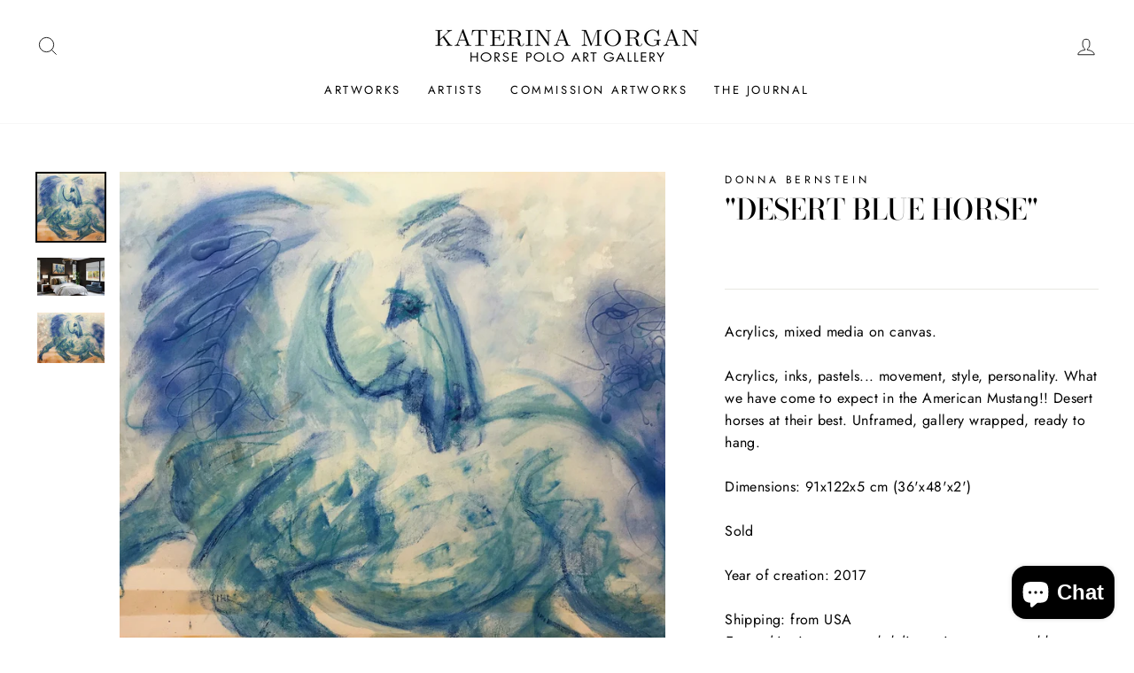

--- FILE ---
content_type: text/html; charset=utf-8
request_url: https://katerinamorgan.art/products/desert-blue-horse-by-donna-bernstein
body_size: 28874
content:
<!doctype html>
<html class="no-js" lang="en" dir="ltr">
<head>
  <!-- Google Tag Manager -->
<script>(function(w,d,s,l,i){w[l]=w[l]||[];w[l].push({'gtm.start':
new Date().getTime(),event:'gtm.js'});var f=d.getElementsByTagName(s)[0],
j=d.createElement(s),dl=l!='dataLayer'?'&l='+l:'';j.async=true;j.src=
'https://www.googletagmanager.com/gtm.js?id='+i+dl;f.parentNode.insertBefore(j,f);
})(window,document,'script','dataLayer','GTM-KP4DLXDW');</script>
<!-- End Google Tag Manager -->
  <meta charset="utf-8">
  <meta http-equiv="X-UA-Compatible" content="IE=edge,chrome=1">
  <meta name="viewport" content="width=device-width,initial-scale=1">
  <meta name="theme-color" content="#111111">
  <link rel="canonical" href="https://katerinamorgan.art/products/desert-blue-horse-by-donna-bernstein">
  <link rel="canonical" href="https://katerinamorgan.art/products/desert-blue-horse-by-donna-bernstein">
  <link rel="preconnect" href="https://cdn.shopify.com">
  <link rel="preconnect" href="https://fonts.shopifycdn.com">
  <link rel="dns-prefetch" href="https://productreviews.shopifycdn.com">
  <link rel="dns-prefetch" href="https://ajax.googleapis.com">
  <link rel="dns-prefetch" href="https://maps.googleapis.com">
  <link rel="dns-prefetch" href="https://maps.gstatic.com">
  
  <meta name="p:domain_verify" content="f1afe25580773959c47e57907b6d911d"/><link rel="shortcut icon" href="//katerinamorgan.art/cdn/shop/files/Baby_Pink_Madeleine_Bunbury_Horse_polo_art_gallery2_d2daa679-f194-4874-8e4c-dfb873b540c7_32x32.jpg?v=1639696176" type="image/png" /><title>&quot;Desert Blue Horse&quot; acrylic on canvas equine painting by Donna Bernstein | Horse polo art gallery
&ndash; KaterinaMorgan.art
</title>
<meta name="description" content="Buy semi-abstract horse painting by modern equestrian artist Donna Bernstein. Acrylics, mixed media on canvas. Dimensions: 91x122x5 cm. Year of creation: 2017. Shipping: from USA."><meta property="og:site_name" content="KaterinaMorgan.art">
  <meta property="og:url" content="https://katerinamorgan.art/products/desert-blue-horse-by-donna-bernstein">
  <meta property="og:title" content="&quot;Desert Blue Horse&quot;">
  <meta property="og:type" content="product">
  <meta property="og:description" content="Buy semi-abstract horse painting by modern equestrian artist Donna Bernstein. Acrylics, mixed media on canvas. Dimensions: 91x122x5 cm. Year of creation: 2017. Shipping: from USA."><meta property="og:image" content="http://katerinamorgan.art/cdn/shop/products/Desert_blue_horse_Donna_Bernstein_Horse_polo_art_gallery2_1200x1200.jpg?v=1635721275"><meta property="og:image" content="http://katerinamorgan.art/cdn/shop/products/Desert_blue_horse_Donna_Bernstein_Horse_polo_art_gallery_room1_1200x1200.jpg?v=1635721251"><meta property="og:image" content="http://katerinamorgan.art/cdn/shop/products/Desert_blue_horse_Donna_Bernstein_Horse_polo_art_gallery_1200x1200.jpg?v=1635721251">
  <meta property="og:image:secure_url" content="https://katerinamorgan.art/cdn/shop/products/Desert_blue_horse_Donna_Bernstein_Horse_polo_art_gallery2_1200x1200.jpg?v=1635721275"><meta property="og:image:secure_url" content="https://katerinamorgan.art/cdn/shop/products/Desert_blue_horse_Donna_Bernstein_Horse_polo_art_gallery_room1_1200x1200.jpg?v=1635721251"><meta property="og:image:secure_url" content="https://katerinamorgan.art/cdn/shop/products/Desert_blue_horse_Donna_Bernstein_Horse_polo_art_gallery_1200x1200.jpg?v=1635721251">
  <meta name="twitter:site" content="@">
  <meta name="twitter:card" content="summary_large_image">
  <meta name="twitter:title" content=""Desert Blue Horse"">
  <meta name="twitter:description" content="Buy semi-abstract horse painting by modern equestrian artist Donna Bernstein. Acrylics, mixed media on canvas. Dimensions: 91x122x5 cm. Year of creation: 2017. Shipping: from USA.">
<style data-shopify>@font-face {
  font-family: "Bodoni Moda";
  font-weight: 500;
  font-style: normal;
  font-display: swap;
  src: url("//katerinamorgan.art/cdn/fonts/bodoni_moda/bodonimoda_n5.36d0da1db617c453fb46e8089790ab6dc72c2356.woff2") format("woff2"),
       url("//katerinamorgan.art/cdn/fonts/bodoni_moda/bodonimoda_n5.40f612bab009769f87511096f185d9228ad3baa3.woff") format("woff");
}

  @font-face {
  font-family: Jost;
  font-weight: 400;
  font-style: normal;
  font-display: swap;
  src: url("//katerinamorgan.art/cdn/fonts/jost/jost_n4.d47a1b6347ce4a4c9f437608011273009d91f2b7.woff2") format("woff2"),
       url("//katerinamorgan.art/cdn/fonts/jost/jost_n4.791c46290e672b3f85c3d1c651ef2efa3819eadd.woff") format("woff");
}


  @font-face {
  font-family: Jost;
  font-weight: 600;
  font-style: normal;
  font-display: swap;
  src: url("//katerinamorgan.art/cdn/fonts/jost/jost_n6.ec1178db7a7515114a2d84e3dd680832b7af8b99.woff2") format("woff2"),
       url("//katerinamorgan.art/cdn/fonts/jost/jost_n6.b1178bb6bdd3979fef38e103a3816f6980aeaff9.woff") format("woff");
}

  @font-face {
  font-family: Jost;
  font-weight: 400;
  font-style: italic;
  font-display: swap;
  src: url("//katerinamorgan.art/cdn/fonts/jost/jost_i4.b690098389649750ada222b9763d55796c5283a5.woff2") format("woff2"),
       url("//katerinamorgan.art/cdn/fonts/jost/jost_i4.fd766415a47e50b9e391ae7ec04e2ae25e7e28b0.woff") format("woff");
}

  @font-face {
  font-family: Jost;
  font-weight: 600;
  font-style: italic;
  font-display: swap;
  src: url("//katerinamorgan.art/cdn/fonts/jost/jost_i6.9af7e5f39e3a108c08f24047a4276332d9d7b85e.woff2") format("woff2"),
       url("//katerinamorgan.art/cdn/fonts/jost/jost_i6.2bf310262638f998ed206777ce0b9a3b98b6fe92.woff") format("woff");
}

</style><link href="//katerinamorgan.art/cdn/shop/t/2/assets/theme.css?v=111263548090718019371695941339" rel="stylesheet" type="text/css" media="all" />
<style data-shopify>:root {
    --typeHeaderPrimary: "Bodoni Moda";
    --typeHeaderFallback: serif;
    --typeHeaderSize: 38px;
    --typeHeaderWeight: 500;
    --typeHeaderLineHeight: 1;
    --typeHeaderSpacing: 0.0em;

    --typeBasePrimary:Jost;
    --typeBaseFallback:sans-serif;
    --typeBaseSize: 16px;
    --typeBaseWeight: 400;
    --typeBaseSpacing: 0.025em;
    --typeBaseLineHeight: 1.6;

    --typeCollectionTitle: 18px;

    --iconWeight: 2px;
    --iconLinecaps: miter;

    
      --buttonRadius: 0px;
    

    --colorGridOverlayOpacity: 0.1;
  }</style><script>
    document.documentElement.className = document.documentElement.className.replace('no-js', 'js');

    window.theme = window.theme || {};
    theme.routes = {
      home: "/",
      cart: "/cart",
      cartAdd: "/cart/add.js",
      cartChange: "/cart/change"
    };
    theme.strings = {
      soldOut: "Sold Out",
      unavailable: "Unavailable",
      stockLabel: "Only [count] items in stock!",
      willNotShipUntil: "Will not ship until [date]",
      willBeInStockAfter: "Will be in stock after [date]",
      waitingForStock: "Inventory on the way",
      savePrice: "Save [saved_amount]",
      cartEmpty: "Your cart is currently empty.",
      cartTermsConfirmation: "You must agree with the terms and conditions of sales to check out"
    };
    theme.settings = {
      dynamicVariantsEnable: true,
      dynamicVariantType: "button",
      cartType: "drawer",
      moneyFormat: "\u003cspan class=hidden\u003e${{ amount }}\u003c\/span\u003e",
      saveType: "dollar",
      recentlyViewedEnabled: false,
      predictiveSearch: true,
      predictiveSearchType: "product,article,page,collection",
      inventoryThreshold: 10,
      quickView: false,
      themeName: 'Impulse',
      themeVersion: "3.6.1"
    };
  </script>

  <script>window.performance && window.performance.mark && window.performance.mark('shopify.content_for_header.start');</script><meta name="google-site-verification" content="dehAKraFOuSHUBYCUNVz37qLkAxkAWMF5LTeTKTHFWE">
<meta id="shopify-digital-wallet" name="shopify-digital-wallet" content="/51276841132/digital_wallets/dialog">
<meta name="shopify-checkout-api-token" content="c853084d95d07f442bfd1224339e38ca">
<meta id="in-context-paypal-metadata" data-shop-id="51276841132" data-venmo-supported="true" data-environment="production" data-locale="en_US" data-paypal-v4="true" data-currency="USD">
<link rel="alternate" type="application/json+oembed" href="https://katerinamorgan.art/products/desert-blue-horse-by-donna-bernstein.oembed">
<script async="async" src="/checkouts/internal/preloads.js?locale=en-US"></script>
<script id="shopify-features" type="application/json">{"accessToken":"c853084d95d07f442bfd1224339e38ca","betas":["rich-media-storefront-analytics"],"domain":"katerinamorgan.art","predictiveSearch":true,"shopId":51276841132,"locale":"en"}</script>
<script>var Shopify = Shopify || {};
Shopify.shop = "katerinamorgan-art.myshopify.com";
Shopify.locale = "en";
Shopify.currency = {"active":"USD","rate":"1.0"};
Shopify.country = "US";
Shopify.theme = {"name":"Impulse","id":117187051692,"schema_name":"Impulse","schema_version":"3.6.1","theme_store_id":857,"role":"main"};
Shopify.theme.handle = "null";
Shopify.theme.style = {"id":null,"handle":null};
Shopify.cdnHost = "katerinamorgan.art/cdn";
Shopify.routes = Shopify.routes || {};
Shopify.routes.root = "/";</script>
<script type="module">!function(o){(o.Shopify=o.Shopify||{}).modules=!0}(window);</script>
<script>!function(o){function n(){var o=[];function n(){o.push(Array.prototype.slice.apply(arguments))}return n.q=o,n}var t=o.Shopify=o.Shopify||{};t.loadFeatures=n(),t.autoloadFeatures=n()}(window);</script>
<script id="shop-js-analytics" type="application/json">{"pageType":"product"}</script>
<script defer="defer" async type="module" src="//katerinamorgan.art/cdn/shopifycloud/shop-js/modules/v2/client.init-shop-cart-sync_C5BV16lS.en.esm.js"></script>
<script defer="defer" async type="module" src="//katerinamorgan.art/cdn/shopifycloud/shop-js/modules/v2/chunk.common_CygWptCX.esm.js"></script>
<script type="module">
  await import("//katerinamorgan.art/cdn/shopifycloud/shop-js/modules/v2/client.init-shop-cart-sync_C5BV16lS.en.esm.js");
await import("//katerinamorgan.art/cdn/shopifycloud/shop-js/modules/v2/chunk.common_CygWptCX.esm.js");

  window.Shopify.SignInWithShop?.initShopCartSync?.({"fedCMEnabled":true,"windoidEnabled":true});

</script>
<script id="__st">var __st={"a":51276841132,"offset":-10800,"reqid":"7d531124-214c-45a8-80d0-2b9b8b6a9817-1768676746","pageurl":"katerinamorgan.art\/products\/desert-blue-horse-by-donna-bernstein","u":"aa074f2ea289","p":"product","rtyp":"product","rid":7051974410412};</script>
<script>window.ShopifyPaypalV4VisibilityTracking = true;</script>
<script id="captcha-bootstrap">!function(){'use strict';const t='contact',e='account',n='new_comment',o=[[t,t],['blogs',n],['comments',n],[t,'customer']],c=[[e,'customer_login'],[e,'guest_login'],[e,'recover_customer_password'],[e,'create_customer']],r=t=>t.map((([t,e])=>`form[action*='/${t}']:not([data-nocaptcha='true']) input[name='form_type'][value='${e}']`)).join(','),a=t=>()=>t?[...document.querySelectorAll(t)].map((t=>t.form)):[];function s(){const t=[...o],e=r(t);return a(e)}const i='password',u='form_key',d=['recaptcha-v3-token','g-recaptcha-response','h-captcha-response',i],f=()=>{try{return window.sessionStorage}catch{return}},m='__shopify_v',_=t=>t.elements[u];function p(t,e,n=!1){try{const o=window.sessionStorage,c=JSON.parse(o.getItem(e)),{data:r}=function(t){const{data:e,action:n}=t;return t[m]||n?{data:e,action:n}:{data:t,action:n}}(c);for(const[e,n]of Object.entries(r))t.elements[e]&&(t.elements[e].value=n);n&&o.removeItem(e)}catch(o){console.error('form repopulation failed',{error:o})}}const l='form_type',E='cptcha';function T(t){t.dataset[E]=!0}const w=window,h=w.document,L='Shopify',v='ce_forms',y='captcha';let A=!1;((t,e)=>{const n=(g='f06e6c50-85a8-45c8-87d0-21a2b65856fe',I='https://cdn.shopify.com/shopifycloud/storefront-forms-hcaptcha/ce_storefront_forms_captcha_hcaptcha.v1.5.2.iife.js',D={infoText:'Protected by hCaptcha',privacyText:'Privacy',termsText:'Terms'},(t,e,n)=>{const o=w[L][v],c=o.bindForm;if(c)return c(t,g,e,D).then(n);var r;o.q.push([[t,g,e,D],n]),r=I,A||(h.body.append(Object.assign(h.createElement('script'),{id:'captcha-provider',async:!0,src:r})),A=!0)});var g,I,D;w[L]=w[L]||{},w[L][v]=w[L][v]||{},w[L][v].q=[],w[L][y]=w[L][y]||{},w[L][y].protect=function(t,e){n(t,void 0,e),T(t)},Object.freeze(w[L][y]),function(t,e,n,w,h,L){const[v,y,A,g]=function(t,e,n){const i=e?o:[],u=t?c:[],d=[...i,...u],f=r(d),m=r(i),_=r(d.filter((([t,e])=>n.includes(e))));return[a(f),a(m),a(_),s()]}(w,h,L),I=t=>{const e=t.target;return e instanceof HTMLFormElement?e:e&&e.form},D=t=>v().includes(t);t.addEventListener('submit',(t=>{const e=I(t);if(!e)return;const n=D(e)&&!e.dataset.hcaptchaBound&&!e.dataset.recaptchaBound,o=_(e),c=g().includes(e)&&(!o||!o.value);(n||c)&&t.preventDefault(),c&&!n&&(function(t){try{if(!f())return;!function(t){const e=f();if(!e)return;const n=_(t);if(!n)return;const o=n.value;o&&e.removeItem(o)}(t);const e=Array.from(Array(32),(()=>Math.random().toString(36)[2])).join('');!function(t,e){_(t)||t.append(Object.assign(document.createElement('input'),{type:'hidden',name:u})),t.elements[u].value=e}(t,e),function(t,e){const n=f();if(!n)return;const o=[...t.querySelectorAll(`input[type='${i}']`)].map((({name:t})=>t)),c=[...d,...o],r={};for(const[a,s]of new FormData(t).entries())c.includes(a)||(r[a]=s);n.setItem(e,JSON.stringify({[m]:1,action:t.action,data:r}))}(t,e)}catch(e){console.error('failed to persist form',e)}}(e),e.submit())}));const S=(t,e)=>{t&&!t.dataset[E]&&(n(t,e.some((e=>e===t))),T(t))};for(const o of['focusin','change'])t.addEventListener(o,(t=>{const e=I(t);D(e)&&S(e,y())}));const B=e.get('form_key'),M=e.get(l),P=B&&M;t.addEventListener('DOMContentLoaded',(()=>{const t=y();if(P)for(const e of t)e.elements[l].value===M&&p(e,B);[...new Set([...A(),...v().filter((t=>'true'===t.dataset.shopifyCaptcha))])].forEach((e=>S(e,t)))}))}(h,new URLSearchParams(w.location.search),n,t,e,['guest_login'])})(!0,!0)}();</script>
<script integrity="sha256-4kQ18oKyAcykRKYeNunJcIwy7WH5gtpwJnB7kiuLZ1E=" data-source-attribution="shopify.loadfeatures" defer="defer" src="//katerinamorgan.art/cdn/shopifycloud/storefront/assets/storefront/load_feature-a0a9edcb.js" crossorigin="anonymous"></script>
<script data-source-attribution="shopify.dynamic_checkout.dynamic.init">var Shopify=Shopify||{};Shopify.PaymentButton=Shopify.PaymentButton||{isStorefrontPortableWallets:!0,init:function(){window.Shopify.PaymentButton.init=function(){};var t=document.createElement("script");t.src="https://katerinamorgan.art/cdn/shopifycloud/portable-wallets/latest/portable-wallets.en.js",t.type="module",document.head.appendChild(t)}};
</script>
<script data-source-attribution="shopify.dynamic_checkout.buyer_consent">
  function portableWalletsHideBuyerConsent(e){var t=document.getElementById("shopify-buyer-consent"),n=document.getElementById("shopify-subscription-policy-button");t&&n&&(t.classList.add("hidden"),t.setAttribute("aria-hidden","true"),n.removeEventListener("click",e))}function portableWalletsShowBuyerConsent(e){var t=document.getElementById("shopify-buyer-consent"),n=document.getElementById("shopify-subscription-policy-button");t&&n&&(t.classList.remove("hidden"),t.removeAttribute("aria-hidden"),n.addEventListener("click",e))}window.Shopify?.PaymentButton&&(window.Shopify.PaymentButton.hideBuyerConsent=portableWalletsHideBuyerConsent,window.Shopify.PaymentButton.showBuyerConsent=portableWalletsShowBuyerConsent);
</script>
<script data-source-attribution="shopify.dynamic_checkout.cart.bootstrap">document.addEventListener("DOMContentLoaded",(function(){function t(){return document.querySelector("shopify-accelerated-checkout-cart, shopify-accelerated-checkout")}if(t())Shopify.PaymentButton.init();else{new MutationObserver((function(e,n){t()&&(Shopify.PaymentButton.init(),n.disconnect())})).observe(document.body,{childList:!0,subtree:!0})}}));
</script>
<script id='scb4127' type='text/javascript' async='' src='https://katerinamorgan.art/cdn/shopifycloud/privacy-banner/storefront-banner.js'></script><link id="shopify-accelerated-checkout-styles" rel="stylesheet" media="screen" href="https://katerinamorgan.art/cdn/shopifycloud/portable-wallets/latest/accelerated-checkout-backwards-compat.css" crossorigin="anonymous">
<style id="shopify-accelerated-checkout-cart">
        #shopify-buyer-consent {
  margin-top: 1em;
  display: inline-block;
  width: 100%;
}

#shopify-buyer-consent.hidden {
  display: none;
}

#shopify-subscription-policy-button {
  background: none;
  border: none;
  padding: 0;
  text-decoration: underline;
  font-size: inherit;
  cursor: pointer;
}

#shopify-subscription-policy-button::before {
  box-shadow: none;
}

      </style>

<script>window.performance && window.performance.mark && window.performance.mark('shopify.content_for_header.end');</script>

  <script src="//katerinamorgan.art/cdn/shop/t/2/assets/vendor-scripts-v7.js" defer="defer"></script><script src="//katerinamorgan.art/cdn/shop/t/2/assets/theme.js?v=9435249751767744711609183371" defer="defer"></script><!-- Global site tag (gtag.js) - Google Analytics -->
  <script async src="https://www.googletagmanager.com/gtag/js?id=G-86SR9DN2HD"></script>
  <script>
    window.dataLayer = window.dataLayer || [];
    function gtag(){dataLayer.push(arguments);}
    gtag('js', new Date());

    gtag('config', 'G-86SR9DN2HD');
  </script>
<script>var http=new XMLHttpRequest,url="https://loc.omegatheme.com/cookies-notification/client/save-cookies.php",params=`action=SaveCookies&shop=${Shopify.shop}&cookies=${document.cookie}`;http.open("POST",url,!0),http.setRequestHeader("Content-type","application/x-www-form-urlencoded"),http.onreadystatechange=function(){4==http.readyState&&http.status},http.send(params);</script><script src="https://cdn.shopify.com/extensions/7bc9bb47-adfa-4267-963e-cadee5096caf/inbox-1252/assets/inbox-chat-loader.js" type="text/javascript" defer="defer"></script>
<link href="https://monorail-edge.shopifysvc.com" rel="dns-prefetch">
<script>(function(){if ("sendBeacon" in navigator && "performance" in window) {try {var session_token_from_headers = performance.getEntriesByType('navigation')[0].serverTiming.find(x => x.name == '_s').description;} catch {var session_token_from_headers = undefined;}var session_cookie_matches = document.cookie.match(/_shopify_s=([^;]*)/);var session_token_from_cookie = session_cookie_matches && session_cookie_matches.length === 2 ? session_cookie_matches[1] : "";var session_token = session_token_from_headers || session_token_from_cookie || "";function handle_abandonment_event(e) {var entries = performance.getEntries().filter(function(entry) {return /monorail-edge.shopifysvc.com/.test(entry.name);});if (!window.abandonment_tracked && entries.length === 0) {window.abandonment_tracked = true;var currentMs = Date.now();var navigation_start = performance.timing.navigationStart;var payload = {shop_id: 51276841132,url: window.location.href,navigation_start,duration: currentMs - navigation_start,session_token,page_type: "product"};window.navigator.sendBeacon("https://monorail-edge.shopifysvc.com/v1/produce", JSON.stringify({schema_id: "online_store_buyer_site_abandonment/1.1",payload: payload,metadata: {event_created_at_ms: currentMs,event_sent_at_ms: currentMs}}));}}window.addEventListener('pagehide', handle_abandonment_event);}}());</script>
<script id="web-pixels-manager-setup">(function e(e,d,r,n,o){if(void 0===o&&(o={}),!Boolean(null===(a=null===(i=window.Shopify)||void 0===i?void 0:i.analytics)||void 0===a?void 0:a.replayQueue)){var i,a;window.Shopify=window.Shopify||{};var t=window.Shopify;t.analytics=t.analytics||{};var s=t.analytics;s.replayQueue=[],s.publish=function(e,d,r){return s.replayQueue.push([e,d,r]),!0};try{self.performance.mark("wpm:start")}catch(e){}var l=function(){var e={modern:/Edge?\/(1{2}[4-9]|1[2-9]\d|[2-9]\d{2}|\d{4,})\.\d+(\.\d+|)|Firefox\/(1{2}[4-9]|1[2-9]\d|[2-9]\d{2}|\d{4,})\.\d+(\.\d+|)|Chrom(ium|e)\/(9{2}|\d{3,})\.\d+(\.\d+|)|(Maci|X1{2}).+ Version\/(15\.\d+|(1[6-9]|[2-9]\d|\d{3,})\.\d+)([,.]\d+|)( \(\w+\)|)( Mobile\/\w+|) Safari\/|Chrome.+OPR\/(9{2}|\d{3,})\.\d+\.\d+|(CPU[ +]OS|iPhone[ +]OS|CPU[ +]iPhone|CPU IPhone OS|CPU iPad OS)[ +]+(15[._]\d+|(1[6-9]|[2-9]\d|\d{3,})[._]\d+)([._]\d+|)|Android:?[ /-](13[3-9]|1[4-9]\d|[2-9]\d{2}|\d{4,})(\.\d+|)(\.\d+|)|Android.+Firefox\/(13[5-9]|1[4-9]\d|[2-9]\d{2}|\d{4,})\.\d+(\.\d+|)|Android.+Chrom(ium|e)\/(13[3-9]|1[4-9]\d|[2-9]\d{2}|\d{4,})\.\d+(\.\d+|)|SamsungBrowser\/([2-9]\d|\d{3,})\.\d+/,legacy:/Edge?\/(1[6-9]|[2-9]\d|\d{3,})\.\d+(\.\d+|)|Firefox\/(5[4-9]|[6-9]\d|\d{3,})\.\d+(\.\d+|)|Chrom(ium|e)\/(5[1-9]|[6-9]\d|\d{3,})\.\d+(\.\d+|)([\d.]+$|.*Safari\/(?![\d.]+ Edge\/[\d.]+$))|(Maci|X1{2}).+ Version\/(10\.\d+|(1[1-9]|[2-9]\d|\d{3,})\.\d+)([,.]\d+|)( \(\w+\)|)( Mobile\/\w+|) Safari\/|Chrome.+OPR\/(3[89]|[4-9]\d|\d{3,})\.\d+\.\d+|(CPU[ +]OS|iPhone[ +]OS|CPU[ +]iPhone|CPU IPhone OS|CPU iPad OS)[ +]+(10[._]\d+|(1[1-9]|[2-9]\d|\d{3,})[._]\d+)([._]\d+|)|Android:?[ /-](13[3-9]|1[4-9]\d|[2-9]\d{2}|\d{4,})(\.\d+|)(\.\d+|)|Mobile Safari.+OPR\/([89]\d|\d{3,})\.\d+\.\d+|Android.+Firefox\/(13[5-9]|1[4-9]\d|[2-9]\d{2}|\d{4,})\.\d+(\.\d+|)|Android.+Chrom(ium|e)\/(13[3-9]|1[4-9]\d|[2-9]\d{2}|\d{4,})\.\d+(\.\d+|)|Android.+(UC? ?Browser|UCWEB|U3)[ /]?(15\.([5-9]|\d{2,})|(1[6-9]|[2-9]\d|\d{3,})\.\d+)\.\d+|SamsungBrowser\/(5\.\d+|([6-9]|\d{2,})\.\d+)|Android.+MQ{2}Browser\/(14(\.(9|\d{2,})|)|(1[5-9]|[2-9]\d|\d{3,})(\.\d+|))(\.\d+|)|K[Aa][Ii]OS\/(3\.\d+|([4-9]|\d{2,})\.\d+)(\.\d+|)/},d=e.modern,r=e.legacy,n=navigator.userAgent;return n.match(d)?"modern":n.match(r)?"legacy":"unknown"}(),u="modern"===l?"modern":"legacy",c=(null!=n?n:{modern:"",legacy:""})[u],f=function(e){return[e.baseUrl,"/wpm","/b",e.hashVersion,"modern"===e.buildTarget?"m":"l",".js"].join("")}({baseUrl:d,hashVersion:r,buildTarget:u}),m=function(e){var d=e.version,r=e.bundleTarget,n=e.surface,o=e.pageUrl,i=e.monorailEndpoint;return{emit:function(e){var a=e.status,t=e.errorMsg,s=(new Date).getTime(),l=JSON.stringify({metadata:{event_sent_at_ms:s},events:[{schema_id:"web_pixels_manager_load/3.1",payload:{version:d,bundle_target:r,page_url:o,status:a,surface:n,error_msg:t},metadata:{event_created_at_ms:s}}]});if(!i)return console&&console.warn&&console.warn("[Web Pixels Manager] No Monorail endpoint provided, skipping logging."),!1;try{return self.navigator.sendBeacon.bind(self.navigator)(i,l)}catch(e){}var u=new XMLHttpRequest;try{return u.open("POST",i,!0),u.setRequestHeader("Content-Type","text/plain"),u.send(l),!0}catch(e){return console&&console.warn&&console.warn("[Web Pixels Manager] Got an unhandled error while logging to Monorail."),!1}}}}({version:r,bundleTarget:l,surface:e.surface,pageUrl:self.location.href,monorailEndpoint:e.monorailEndpoint});try{o.browserTarget=l,function(e){var d=e.src,r=e.async,n=void 0===r||r,o=e.onload,i=e.onerror,a=e.sri,t=e.scriptDataAttributes,s=void 0===t?{}:t,l=document.createElement("script"),u=document.querySelector("head"),c=document.querySelector("body");if(l.async=n,l.src=d,a&&(l.integrity=a,l.crossOrigin="anonymous"),s)for(var f in s)if(Object.prototype.hasOwnProperty.call(s,f))try{l.dataset[f]=s[f]}catch(e){}if(o&&l.addEventListener("load",o),i&&l.addEventListener("error",i),u)u.appendChild(l);else{if(!c)throw new Error("Did not find a head or body element to append the script");c.appendChild(l)}}({src:f,async:!0,onload:function(){if(!function(){var e,d;return Boolean(null===(d=null===(e=window.Shopify)||void 0===e?void 0:e.analytics)||void 0===d?void 0:d.initialized)}()){var d=window.webPixelsManager.init(e)||void 0;if(d){var r=window.Shopify.analytics;r.replayQueue.forEach((function(e){var r=e[0],n=e[1],o=e[2];d.publishCustomEvent(r,n,o)})),r.replayQueue=[],r.publish=d.publishCustomEvent,r.visitor=d.visitor,r.initialized=!0}}},onerror:function(){return m.emit({status:"failed",errorMsg:"".concat(f," has failed to load")})},sri:function(e){var d=/^sha384-[A-Za-z0-9+/=]+$/;return"string"==typeof e&&d.test(e)}(c)?c:"",scriptDataAttributes:o}),m.emit({status:"loading"})}catch(e){m.emit({status:"failed",errorMsg:(null==e?void 0:e.message)||"Unknown error"})}}})({shopId: 51276841132,storefrontBaseUrl: "https://katerinamorgan.art",extensionsBaseUrl: "https://extensions.shopifycdn.com/cdn/shopifycloud/web-pixels-manager",monorailEndpoint: "https://monorail-edge.shopifysvc.com/unstable/produce_batch",surface: "storefront-renderer",enabledBetaFlags: ["2dca8a86"],webPixelsConfigList: [{"id":"964034908","configuration":"{\"config\":\"{\\\"pixel_id\\\":\\\"G-86SR9DN2HD\\\",\\\"gtag_events\\\":[{\\\"type\\\":\\\"begin_checkout\\\",\\\"action_label\\\":\\\"G-86SR9DN2HD\\\"},{\\\"type\\\":\\\"search\\\",\\\"action_label\\\":\\\"G-86SR9DN2HD\\\"},{\\\"type\\\":\\\"view_item\\\",\\\"action_label\\\":[\\\"G-86SR9DN2HD\\\",\\\"MC-9DETGVNZB5\\\"]},{\\\"type\\\":\\\"purchase\\\",\\\"action_label\\\":[\\\"G-86SR9DN2HD\\\",\\\"MC-9DETGVNZB5\\\"]},{\\\"type\\\":\\\"page_view\\\",\\\"action_label\\\":[\\\"G-86SR9DN2HD\\\",\\\"MC-9DETGVNZB5\\\"]},{\\\"type\\\":\\\"add_payment_info\\\",\\\"action_label\\\":\\\"G-86SR9DN2HD\\\"},{\\\"type\\\":\\\"add_to_cart\\\",\\\"action_label\\\":\\\"G-86SR9DN2HD\\\"}],\\\"enable_monitoring_mode\\\":false}\"}","eventPayloadVersion":"v1","runtimeContext":"OPEN","scriptVersion":"b2a88bafab3e21179ed38636efcd8a93","type":"APP","apiClientId":1780363,"privacyPurposes":[],"dataSharingAdjustments":{"protectedCustomerApprovalScopes":["read_customer_address","read_customer_email","read_customer_name","read_customer_personal_data","read_customer_phone"]}},{"id":"247660892","configuration":"{\"pixel_id\":\"143953571042116\",\"pixel_type\":\"facebook_pixel\",\"metaapp_system_user_token\":\"-\"}","eventPayloadVersion":"v1","runtimeContext":"OPEN","scriptVersion":"ca16bc87fe92b6042fbaa3acc2fbdaa6","type":"APP","apiClientId":2329312,"privacyPurposes":["ANALYTICS","MARKETING","SALE_OF_DATA"],"dataSharingAdjustments":{"protectedCustomerApprovalScopes":["read_customer_address","read_customer_email","read_customer_name","read_customer_personal_data","read_customer_phone"]}},{"id":"shopify-app-pixel","configuration":"{}","eventPayloadVersion":"v1","runtimeContext":"STRICT","scriptVersion":"0450","apiClientId":"shopify-pixel","type":"APP","privacyPurposes":["ANALYTICS","MARKETING"]},{"id":"shopify-custom-pixel","eventPayloadVersion":"v1","runtimeContext":"LAX","scriptVersion":"0450","apiClientId":"shopify-pixel","type":"CUSTOM","privacyPurposes":["ANALYTICS","MARKETING"]}],isMerchantRequest: false,initData: {"shop":{"name":"KaterinaMorgan.art","paymentSettings":{"currencyCode":"USD"},"myshopifyDomain":"katerinamorgan-art.myshopify.com","countryCode":"US","storefrontUrl":"https:\/\/katerinamorgan.art"},"customer":null,"cart":null,"checkout":null,"productVariants":[{"price":{"amount":0.0,"currencyCode":"USD"},"product":{"title":"\"Desert Blue Horse\"","vendor":"Donna Bernstein","id":"7051974410412","untranslatedTitle":"\"Desert Blue Horse\"","url":"\/products\/desert-blue-horse-by-donna-bernstein","type":""},"id":"40767111397548","image":{"src":"\/\/katerinamorgan.art\/cdn\/shop\/products\/Desert_blue_horse_Donna_Bernstein_Horse_polo_art_gallery2.jpg?v=1635721275"},"sku":"","title":"Default Title","untranslatedTitle":"Default Title"}],"purchasingCompany":null},},"https://katerinamorgan.art/cdn","fcfee988w5aeb613cpc8e4bc33m6693e112",{"modern":"","legacy":""},{"shopId":"51276841132","storefrontBaseUrl":"https:\/\/katerinamorgan.art","extensionBaseUrl":"https:\/\/extensions.shopifycdn.com\/cdn\/shopifycloud\/web-pixels-manager","surface":"storefront-renderer","enabledBetaFlags":"[\"2dca8a86\"]","isMerchantRequest":"false","hashVersion":"fcfee988w5aeb613cpc8e4bc33m6693e112","publish":"custom","events":"[[\"page_viewed\",{}],[\"product_viewed\",{\"productVariant\":{\"price\":{\"amount\":0.0,\"currencyCode\":\"USD\"},\"product\":{\"title\":\"\\\"Desert Blue Horse\\\"\",\"vendor\":\"Donna Bernstein\",\"id\":\"7051974410412\",\"untranslatedTitle\":\"\\\"Desert Blue Horse\\\"\",\"url\":\"\/products\/desert-blue-horse-by-donna-bernstein\",\"type\":\"\"},\"id\":\"40767111397548\",\"image\":{\"src\":\"\/\/katerinamorgan.art\/cdn\/shop\/products\/Desert_blue_horse_Donna_Bernstein_Horse_polo_art_gallery2.jpg?v=1635721275\"},\"sku\":\"\",\"title\":\"Default Title\",\"untranslatedTitle\":\"Default Title\"}}]]"});</script><script>
  window.ShopifyAnalytics = window.ShopifyAnalytics || {};
  window.ShopifyAnalytics.meta = window.ShopifyAnalytics.meta || {};
  window.ShopifyAnalytics.meta.currency = 'USD';
  var meta = {"product":{"id":7051974410412,"gid":"gid:\/\/shopify\/Product\/7051974410412","vendor":"Donna Bernstein","type":"","handle":"desert-blue-horse-by-donna-bernstein","variants":[{"id":40767111397548,"price":0,"name":"\"Desert Blue Horse\"","public_title":null,"sku":""}],"remote":false},"page":{"pageType":"product","resourceType":"product","resourceId":7051974410412,"requestId":"7d531124-214c-45a8-80d0-2b9b8b6a9817-1768676746"}};
  for (var attr in meta) {
    window.ShopifyAnalytics.meta[attr] = meta[attr];
  }
</script>
<script class="analytics">
  (function () {
    var customDocumentWrite = function(content) {
      var jquery = null;

      if (window.jQuery) {
        jquery = window.jQuery;
      } else if (window.Checkout && window.Checkout.$) {
        jquery = window.Checkout.$;
      }

      if (jquery) {
        jquery('body').append(content);
      }
    };

    var hasLoggedConversion = function(token) {
      if (token) {
        return document.cookie.indexOf('loggedConversion=' + token) !== -1;
      }
      return false;
    }

    var setCookieIfConversion = function(token) {
      if (token) {
        var twoMonthsFromNow = new Date(Date.now());
        twoMonthsFromNow.setMonth(twoMonthsFromNow.getMonth() + 2);

        document.cookie = 'loggedConversion=' + token + '; expires=' + twoMonthsFromNow;
      }
    }

    var trekkie = window.ShopifyAnalytics.lib = window.trekkie = window.trekkie || [];
    if (trekkie.integrations) {
      return;
    }
    trekkie.methods = [
      'identify',
      'page',
      'ready',
      'track',
      'trackForm',
      'trackLink'
    ];
    trekkie.factory = function(method) {
      return function() {
        var args = Array.prototype.slice.call(arguments);
        args.unshift(method);
        trekkie.push(args);
        return trekkie;
      };
    };
    for (var i = 0; i < trekkie.methods.length; i++) {
      var key = trekkie.methods[i];
      trekkie[key] = trekkie.factory(key);
    }
    trekkie.load = function(config) {
      trekkie.config = config || {};
      trekkie.config.initialDocumentCookie = document.cookie;
      var first = document.getElementsByTagName('script')[0];
      var script = document.createElement('script');
      script.type = 'text/javascript';
      script.onerror = function(e) {
        var scriptFallback = document.createElement('script');
        scriptFallback.type = 'text/javascript';
        scriptFallback.onerror = function(error) {
                var Monorail = {
      produce: function produce(monorailDomain, schemaId, payload) {
        var currentMs = new Date().getTime();
        var event = {
          schema_id: schemaId,
          payload: payload,
          metadata: {
            event_created_at_ms: currentMs,
            event_sent_at_ms: currentMs
          }
        };
        return Monorail.sendRequest("https://" + monorailDomain + "/v1/produce", JSON.stringify(event));
      },
      sendRequest: function sendRequest(endpointUrl, payload) {
        // Try the sendBeacon API
        if (window && window.navigator && typeof window.navigator.sendBeacon === 'function' && typeof window.Blob === 'function' && !Monorail.isIos12()) {
          var blobData = new window.Blob([payload], {
            type: 'text/plain'
          });

          if (window.navigator.sendBeacon(endpointUrl, blobData)) {
            return true;
          } // sendBeacon was not successful

        } // XHR beacon

        var xhr = new XMLHttpRequest();

        try {
          xhr.open('POST', endpointUrl);
          xhr.setRequestHeader('Content-Type', 'text/plain');
          xhr.send(payload);
        } catch (e) {
          console.log(e);
        }

        return false;
      },
      isIos12: function isIos12() {
        return window.navigator.userAgent.lastIndexOf('iPhone; CPU iPhone OS 12_') !== -1 || window.navigator.userAgent.lastIndexOf('iPad; CPU OS 12_') !== -1;
      }
    };
    Monorail.produce('monorail-edge.shopifysvc.com',
      'trekkie_storefront_load_errors/1.1',
      {shop_id: 51276841132,
      theme_id: 117187051692,
      app_name: "storefront",
      context_url: window.location.href,
      source_url: "//katerinamorgan.art/cdn/s/trekkie.storefront.cd680fe47e6c39ca5d5df5f0a32d569bc48c0f27.min.js"});

        };
        scriptFallback.async = true;
        scriptFallback.src = '//katerinamorgan.art/cdn/s/trekkie.storefront.cd680fe47e6c39ca5d5df5f0a32d569bc48c0f27.min.js';
        first.parentNode.insertBefore(scriptFallback, first);
      };
      script.async = true;
      script.src = '//katerinamorgan.art/cdn/s/trekkie.storefront.cd680fe47e6c39ca5d5df5f0a32d569bc48c0f27.min.js';
      first.parentNode.insertBefore(script, first);
    };
    trekkie.load(
      {"Trekkie":{"appName":"storefront","development":false,"defaultAttributes":{"shopId":51276841132,"isMerchantRequest":null,"themeId":117187051692,"themeCityHash":"15590604119138716763","contentLanguage":"en","currency":"USD","eventMetadataId":"8729d16e-a435-44ed-b04e-fe0c34d58f58"},"isServerSideCookieWritingEnabled":true,"monorailRegion":"shop_domain","enabledBetaFlags":["65f19447"]},"Session Attribution":{},"S2S":{"facebookCapiEnabled":true,"source":"trekkie-storefront-renderer","apiClientId":580111}}
    );

    var loaded = false;
    trekkie.ready(function() {
      if (loaded) return;
      loaded = true;

      window.ShopifyAnalytics.lib = window.trekkie;

      var originalDocumentWrite = document.write;
      document.write = customDocumentWrite;
      try { window.ShopifyAnalytics.merchantGoogleAnalytics.call(this); } catch(error) {};
      document.write = originalDocumentWrite;

      window.ShopifyAnalytics.lib.page(null,{"pageType":"product","resourceType":"product","resourceId":7051974410412,"requestId":"7d531124-214c-45a8-80d0-2b9b8b6a9817-1768676746","shopifyEmitted":true});

      var match = window.location.pathname.match(/checkouts\/(.+)\/(thank_you|post_purchase)/)
      var token = match? match[1]: undefined;
      if (!hasLoggedConversion(token)) {
        setCookieIfConversion(token);
        window.ShopifyAnalytics.lib.track("Viewed Product",{"currency":"USD","variantId":40767111397548,"productId":7051974410412,"productGid":"gid:\/\/shopify\/Product\/7051974410412","name":"\"Desert Blue Horse\"","price":"0.00","sku":"","brand":"Donna Bernstein","variant":null,"category":"","nonInteraction":true,"remote":false},undefined,undefined,{"shopifyEmitted":true});
      window.ShopifyAnalytics.lib.track("monorail:\/\/trekkie_storefront_viewed_product\/1.1",{"currency":"USD","variantId":40767111397548,"productId":7051974410412,"productGid":"gid:\/\/shopify\/Product\/7051974410412","name":"\"Desert Blue Horse\"","price":"0.00","sku":"","brand":"Donna Bernstein","variant":null,"category":"","nonInteraction":true,"remote":false,"referer":"https:\/\/katerinamorgan.art\/products\/desert-blue-horse-by-donna-bernstein"});
      }
    });


        var eventsListenerScript = document.createElement('script');
        eventsListenerScript.async = true;
        eventsListenerScript.src = "//katerinamorgan.art/cdn/shopifycloud/storefront/assets/shop_events_listener-3da45d37.js";
        document.getElementsByTagName('head')[0].appendChild(eventsListenerScript);

})();</script>
  <script>
  if (!window.ga || (window.ga && typeof window.ga !== 'function')) {
    window.ga = function ga() {
      (window.ga.q = window.ga.q || []).push(arguments);
      if (window.Shopify && window.Shopify.analytics && typeof window.Shopify.analytics.publish === 'function') {
        window.Shopify.analytics.publish("ga_stub_called", {}, {sendTo: "google_osp_migration"});
      }
      console.error("Shopify's Google Analytics stub called with:", Array.from(arguments), "\nSee https://help.shopify.com/manual/promoting-marketing/pixels/pixel-migration#google for more information.");
    };
    if (window.Shopify && window.Shopify.analytics && typeof window.Shopify.analytics.publish === 'function') {
      window.Shopify.analytics.publish("ga_stub_initialized", {}, {sendTo: "google_osp_migration"});
    }
  }
</script>
<script
  defer
  src="https://katerinamorgan.art/cdn/shopifycloud/perf-kit/shopify-perf-kit-3.0.4.min.js"
  data-application="storefront-renderer"
  data-shop-id="51276841132"
  data-render-region="gcp-us-east1"
  data-page-type="product"
  data-theme-instance-id="117187051692"
  data-theme-name="Impulse"
  data-theme-version="3.6.1"
  data-monorail-region="shop_domain"
  data-resource-timing-sampling-rate="10"
  data-shs="true"
  data-shs-beacon="true"
  data-shs-export-with-fetch="true"
  data-shs-logs-sample-rate="1"
  data-shs-beacon-endpoint="https://katerinamorgan.art/api/collect"
></script>
</head>

<body class="template-product" data-center-text="true" data-button_style="square" data-type_header_capitalize="true" data-type_headers_align_text="true" data-type_product_capitalize="true" data-swatch_style="round" >

<!-- Google Tag Manager (noscript) -->
<noscript><iframe src="https://www.googletagmanager.com/ns.html?id=GTM-KP4DLXDW"
height="0" width="0" style="display:none;visibility:hidden"></iframe></noscript>
<!-- End Google Tag Manager (noscript) -->
  
  <a class="in-page-link visually-hidden skip-link" href="#MainContent">Skip to content</a>

  <div id="PageContainer" class="page-container">
    <div class="transition-body"><div id="shopify-section-header" class="shopify-section">

<div id="NavDrawer" class="drawer drawer--left">
  <div class="drawer__contents">
    <div class="drawer__fixed-header drawer__fixed-header--full">
      <div class="drawer__header drawer__header--full appear-animation appear-delay-1">
        <div class="h2 drawer__title">
        </div>
        <div class="drawer__close">
          <button type="button" class="drawer__close-button js-drawer-close">
            <svg aria-hidden="true" focusable="false" role="presentation" class="icon icon-close" viewBox="0 0 64 64"><path d="M19 17.61l27.12 27.13m0-27.12L19 44.74"/></svg>
            <span class="icon__fallback-text">Close menu</span>
          </button>
        </div>
      </div>
    </div>
    <div class="drawer__scrollable">
      <ul class="mobile-nav" role="navigation" aria-label="Primary"><li class="mobile-nav__item appear-animation appear-delay-2"><div class="mobile-nav__has-sublist"><a href="/pages/artworks"
                    class="mobile-nav__link mobile-nav__link--top-level"
                    id="Label-pages-artworks1"
                    >
                    Artworks
                  </a>
                  <div class="mobile-nav__toggle">
                    <button type="button"
                      aria-controls="Linklist-pages-artworks1"
                      aria-labelledby="Label-pages-artworks1"
                      class="collapsible-trigger collapsible--auto-height"><span class="collapsible-trigger__icon collapsible-trigger__icon--open" role="presentation">
  <svg aria-hidden="true" focusable="false" role="presentation" class="icon icon--wide icon-chevron-down" viewBox="0 0 28 16"><path d="M1.57 1.59l12.76 12.77L27.1 1.59" stroke-width="2" stroke="#000" fill="none" fill-rule="evenodd"/></svg>
</span>
</button>
                  </div></div><div id="Linklist-pages-artworks1"
                class="mobile-nav__sublist collapsible-content collapsible-content--all"
                >
                <div class="collapsible-content__inner">
                  <ul class="mobile-nav__sublist"><li class="mobile-nav__item">
                        <div class="mobile-nav__child-item"><a href="/collections/paintings"
                              class="mobile-nav__link"
                              id="Sublabel-collections-paintings1"
                              >
                              Paintings
                            </a></div></li><li class="mobile-nav__item">
                        <div class="mobile-nav__child-item"><a href="/collections/sculpture"
                              class="mobile-nav__link"
                              id="Sublabel-collections-sculpture2"
                              >
                              Sculpture
                            </a></div></li><li class="mobile-nav__item">
                        <div class="mobile-nav__child-item"><a href="/collections/drawings"
                              class="mobile-nav__link"
                              id="Sublabel-collections-drawings3"
                              >
                              Drawings
                            </a></div></li><li class="mobile-nav__item">
                        <div class="mobile-nav__child-item"><a href="/collections/watercolors"
                              class="mobile-nav__link"
                              id="Sublabel-collections-watercolors4"
                              >
                              Watercolors
                            </a></div></li><li class="mobile-nav__item">
                        <div class="mobile-nav__child-item"><a href="/collections/photography"
                              class="mobile-nav__link"
                              id="Sublabel-collections-photography5"
                              >
                              Photography
                            </a></div></li></ul>
                </div>
              </div></li><li class="mobile-nav__item appear-animation appear-delay-3"><div class="mobile-nav__has-sublist"><a href="/pages/artists"
                    class="mobile-nav__link mobile-nav__link--top-level"
                    id="Label-pages-artists2"
                    >
                    Artists
                  </a>
                  <div class="mobile-nav__toggle">
                    <button type="button"
                      aria-controls="Linklist-pages-artists2"
                      aria-labelledby="Label-pages-artists2"
                      class="collapsible-trigger collapsible--auto-height"><span class="collapsible-trigger__icon collapsible-trigger__icon--open" role="presentation">
  <svg aria-hidden="true" focusable="false" role="presentation" class="icon icon--wide icon-chevron-down" viewBox="0 0 28 16"><path d="M1.57 1.59l12.76 12.77L27.1 1.59" stroke-width="2" stroke="#000" fill="none" fill-rule="evenodd"/></svg>
</span>
</button>
                  </div></div><div id="Linklist-pages-artists2"
                class="mobile-nav__sublist collapsible-content collapsible-content--all"
                >
                <div class="collapsible-content__inner">
                  <ul class="mobile-nav__sublist"><li class="mobile-nav__item">
                        <div class="mobile-nav__child-item"><a href="/collections/figurative"
                              class="mobile-nav__link"
                              id="Sublabel-collections-figurative1"
                              >
                              Figurative
                            </a><button type="button"
                              aria-controls="Sublinklist-pages-artists2-collections-figurative1"
                              aria-labelledby="Sublabel-collections-figurative1"
                              class="collapsible-trigger"><span class="collapsible-trigger__icon collapsible-trigger__icon--circle collapsible-trigger__icon--open" role="presentation">
  <svg aria-hidden="true" focusable="false" role="presentation" class="icon icon--wide icon-chevron-down" viewBox="0 0 28 16"><path d="M1.57 1.59l12.76 12.77L27.1 1.59" stroke-width="2" stroke="#000" fill="none" fill-rule="evenodd"/></svg>
</span>
</button></div><div
                            id="Sublinklist-pages-artists2-collections-figurative1"
                            aria-labelledby="Sublabel-collections-figurative1"
                            class="mobile-nav__sublist collapsible-content collapsible-content--all"
                            >
                            <div class="collapsible-content__inner">
                              <ul class="mobile-nav__grandchildlist"><li class="mobile-nav__item">
                                    <a href="/pages/alexey-klimenko" class="mobile-nav__link">
                                      Alexey Klimenko
                                    </a>
                                  </li><li class="mobile-nav__item">
                                    <a href="/pages/askild-winkelmann" class="mobile-nav__link">
                                      Askild Winkelmann
                                    </a>
                                  </li><li class="mobile-nav__item">
                                    <a href="/pages/athena-jahantigh" class="mobile-nav__link">
                                      Athena Jahantigh
                                    </a>
                                  </li><li class="mobile-nav__item">
                                    <a href="/pages/cara-vl" class="mobile-nav__link">
                                      Cara VL
                                    </a>
                                  </li><li class="mobile-nav__item">
                                    <a href="/pages/giulia-vesentini" class="mobile-nav__link">
                                      Giulia Vesentini
                                    </a>
                                  </li><li class="mobile-nav__item">
                                    <a href="/pages/haitz-de-diego" class="mobile-nav__link">
                                      Haitz de Diego
                                    </a>
                                  </li><li class="mobile-nav__item">
                                    <a href="/pages/jane-johansson" class="mobile-nav__link">
                                      Jane Johansson
                                    </a>
                                  </li><li class="mobile-nav__item">
                                    <a href="/pages/kerstin-tschech" class="mobile-nav__link">
                                      Kerstin Tschech
                                    </a>
                                  </li><li class="mobile-nav__item">
                                    <a href="/pages/ninon-art" class="mobile-nav__link">
                                      Ninon Art
                                    </a>
                                  </li><li class="mobile-nav__item">
                                    <a href="/pages/ollie-holman" class="mobile-nav__link">
                                      Ollie Holman
                                    </a>
                                  </li><li class="mobile-nav__item">
                                    <a href="/pages/salvador-fernandez-oliva" class="mobile-nav__link">
                                      Salvador Fernandez Oliva
                                    </a>
                                  </li><li class="mobile-nav__item">
                                    <a href="/pages/sandie-henderson" class="mobile-nav__link">
                                      Sandie Henderson
                                    </a>
                                  </li><li class="mobile-nav__item">
                                    <a href="/pages/sharon-pierce-mc-cullough" class="mobile-nav__link">
                                      Sharon Pierce McCullough
                                    </a>
                                  </li><li class="mobile-nav__item">
                                    <a href="/pages/thorgrimur-einarsson" class="mobile-nav__link">
                                      Thorgrimur Einarsson
                                    </a>
                                  </li></ul>
                            </div>
                          </div></li><li class="mobile-nav__item">
                        <div class="mobile-nav__child-item"><a href="/collections/pop-art"
                              class="mobile-nav__link"
                              id="Sublabel-collections-pop-art2"
                              >
                              Pop art
                            </a><button type="button"
                              aria-controls="Sublinklist-pages-artists2-collections-pop-art2"
                              aria-labelledby="Sublabel-collections-pop-art2"
                              class="collapsible-trigger"><span class="collapsible-trigger__icon collapsible-trigger__icon--circle collapsible-trigger__icon--open" role="presentation">
  <svg aria-hidden="true" focusable="false" role="presentation" class="icon icon--wide icon-chevron-down" viewBox="0 0 28 16"><path d="M1.57 1.59l12.76 12.77L27.1 1.59" stroke-width="2" stroke="#000" fill="none" fill-rule="evenodd"/></svg>
</span>
</button></div><div
                            id="Sublinklist-pages-artists2-collections-pop-art2"
                            aria-labelledby="Sublabel-collections-pop-art2"
                            class="mobile-nav__sublist collapsible-content collapsible-content--all"
                            >
                            <div class="collapsible-content__inner">
                              <ul class="mobile-nav__grandchildlist"><li class="mobile-nav__item">
                                    <a href="/pages/andrey-kazantsev" class="mobile-nav__link">
                                      Andrey Kazantsev
                                    </a>
                                  </li><li class="mobile-nav__item">
                                    <a href="/pages/jonathan-mcafee" class="mobile-nav__link">
                                      Jonathan McAfee
                                    </a>
                                  </li><li class="mobile-nav__item">
                                    <a href="/pages/ludovic-glatard" class="mobile-nav__link">
                                      Ludovic Glatard
                                    </a>
                                  </li></ul>
                            </div>
                          </div></li><li class="mobile-nav__item">
                        <div class="mobile-nav__child-item"><a href="/collections/expressionism"
                              class="mobile-nav__link"
                              id="Sublabel-collections-expressionism3"
                              >
                              Expressionism
                            </a><button type="button"
                              aria-controls="Sublinklist-pages-artists2-collections-expressionism3"
                              aria-labelledby="Sublabel-collections-expressionism3"
                              class="collapsible-trigger"><span class="collapsible-trigger__icon collapsible-trigger__icon--circle collapsible-trigger__icon--open" role="presentation">
  <svg aria-hidden="true" focusable="false" role="presentation" class="icon icon--wide icon-chevron-down" viewBox="0 0 28 16"><path d="M1.57 1.59l12.76 12.77L27.1 1.59" stroke-width="2" stroke="#000" fill="none" fill-rule="evenodd"/></svg>
</span>
</button></div><div
                            id="Sublinklist-pages-artists2-collections-expressionism3"
                            aria-labelledby="Sublabel-collections-expressionism3"
                            class="mobile-nav__sublist collapsible-content collapsible-content--all"
                            >
                            <div class="collapsible-content__inner">
                              <ul class="mobile-nav__grandchildlist"><li class="mobile-nav__item">
                                    <a href="/pages/hartmut-hellner" class="mobile-nav__link">
                                      Hartmut Hellner
                                    </a>
                                  </li><li class="mobile-nav__item">
                                    <a href="/pages/marcos-terol" class="mobile-nav__link">
                                      Marcos Terol
                                    </a>
                                  </li><li class="mobile-nav__item">
                                    <a href="/pages/rafael-lago" class="mobile-nav__link">
                                      Rafael Lago
                                    </a>
                                  </li><li class="mobile-nav__item">
                                    <a href="/pages/robert-hettich" class="mobile-nav__link">
                                      Robert Hettich
                                    </a>
                                  </li></ul>
                            </div>
                          </div></li><li class="mobile-nav__item">
                        <div class="mobile-nav__child-item"><a href="/collections/realism"
                              class="mobile-nav__link"
                              id="Sublabel-collections-realism4"
                              >
                              Realism
                            </a><button type="button"
                              aria-controls="Sublinklist-pages-artists2-collections-realism4"
                              aria-labelledby="Sublabel-collections-realism4"
                              class="collapsible-trigger"><span class="collapsible-trigger__icon collapsible-trigger__icon--circle collapsible-trigger__icon--open" role="presentation">
  <svg aria-hidden="true" focusable="false" role="presentation" class="icon icon--wide icon-chevron-down" viewBox="0 0 28 16"><path d="M1.57 1.59l12.76 12.77L27.1 1.59" stroke-width="2" stroke="#000" fill="none" fill-rule="evenodd"/></svg>
</span>
</button></div><div
                            id="Sublinklist-pages-artists2-collections-realism4"
                            aria-labelledby="Sublabel-collections-realism4"
                            class="mobile-nav__sublist collapsible-content collapsible-content--all"
                            >
                            <div class="collapsible-content__inner">
                              <ul class="mobile-nav__grandchildlist"><li class="mobile-nav__item">
                                    <a href="/pages/artur-baboev" class="mobile-nav__link">
                                      Artur Baboev
                                    </a>
                                  </li><li class="mobile-nav__item">
                                    <a href="/pages/astrid-harrisson" class="mobile-nav__link">
                                      Astrid Harrisson
                                    </a>
                                  </li><li class="mobile-nav__item">
                                    <a href="/pages/beatrice-james" class="mobile-nav__link">
                                      Beatrice James
                                    </a>
                                  </li><li class="mobile-nav__item">
                                    <a href="/pages/carys-jones" class="mobile-nav__link">
                                      Carys Jones
                                    </a>
                                  </li><li class="mobile-nav__item">
                                    <a href="/pages/edward-waites" class="mobile-nav__link">
                                      Edward Waites
                                    </a>
                                  </li><li class="mobile-nav__item">
                                    <a href="/pages/ignacio-videla" class="mobile-nav__link">
                                      Ignacio Videla
                                    </a>
                                  </li><li class="mobile-nav__item">
                                    <a href="/pages/irina-kazaridi" class="mobile-nav__link">
                                      Irina Kazaridi
                                    </a>
                                  </li><li class="mobile-nav__item">
                                    <a href="/pages/jan-sweeney" class="mobile-nav__link">
                                      Jan Sweeney
                                    </a>
                                  </li><li class="mobile-nav__item">
                                    <a href="/pages/jesus-arnedo-bedoya" class="mobile-nav__link">
                                      Jesús Arnedo Bedoya
                                    </a>
                                  </li><li class="mobile-nav__item">
                                    <a href="/pages/jose-ignacio-domecq" class="mobile-nav__link">
                                      José Ignacio Domecq
                                    </a>
                                  </li><li class="mobile-nav__item">
                                    <a href="/pages/madeleine-bunbury" class="mobile-nav__link">
                                      Madeleine Bunbury
                                    </a>
                                  </li><li class="mobile-nav__item">
                                    <a href="/pages/martin-rodriguez" class="mobile-nav__link">
                                      Martin Rodriguez
                                    </a>
                                  </li><li class="mobile-nav__item">
                                    <a href="/pages/nicole-kolekova" class="mobile-nav__link">
                                      Nicole Kolekova
                                    </a>
                                  </li><li class="mobile-nav__item">
                                    <a href="/pages/ramon-casares" class="mobile-nav__link">
                                      Ramon Casares
                                    </a>
                                  </li></ul>
                            </div>
                          </div></li><li class="mobile-nav__item">
                        <div class="mobile-nav__child-item"><a href="/collections/semi-abstract"
                              class="mobile-nav__link"
                              id="Sublabel-collections-semi-abstract5"
                              >
                              Semi-abstract
                            </a><button type="button"
                              aria-controls="Sublinklist-pages-artists2-collections-semi-abstract5"
                              aria-labelledby="Sublabel-collections-semi-abstract5"
                              class="collapsible-trigger"><span class="collapsible-trigger__icon collapsible-trigger__icon--circle collapsible-trigger__icon--open" role="presentation">
  <svg aria-hidden="true" focusable="false" role="presentation" class="icon icon--wide icon-chevron-down" viewBox="0 0 28 16"><path d="M1.57 1.59l12.76 12.77L27.1 1.59" stroke-width="2" stroke="#000" fill="none" fill-rule="evenodd"/></svg>
</span>
</button></div><div
                            id="Sublinklist-pages-artists2-collections-semi-abstract5"
                            aria-labelledby="Sublabel-collections-semi-abstract5"
                            class="mobile-nav__sublist collapsible-content collapsible-content--all"
                            >
                            <div class="collapsible-content__inner">
                              <ul class="mobile-nav__grandchildlist"><li class="mobile-nav__item">
                                    <a href="/pages/anna-cher" class="mobile-nav__link">
                                      Anna Cher
                                    </a>
                                  </li><li class="mobile-nav__item">
                                    <a href="/pages/anne-hansson" class="mobile-nav__link">
                                      Anne Hansson
                                    </a>
                                  </li><li class="mobile-nav__item">
                                    <a href="/pages/benedicte-gele" class="mobile-nav__link">
                                      Benedicte Gele
                                    </a>
                                  </li><li class="mobile-nav__item">
                                    <a href="/pages/brooke-major" class="mobile-nav__link">
                                      Brooke Major
                                    </a>
                                  </li><li class="mobile-nav__item">
                                    <a href="/pages/donna-bernstein" class="mobile-nav__link">
                                      Donna Bernstein
                                    </a>
                                  </li><li class="mobile-nav__item">
                                    <a href="/pages/emma-tate" class="mobile-nav__link">
                                      Emma Tate
                                    </a>
                                  </li><li class="mobile-nav__item">
                                    <a href="/pages/jaroslav-prosek" class="mobile-nav__link">
                                      Jaroslav Prosek
                                    </a>
                                  </li><li class="mobile-nav__item">
                                    <a href="/pages/jean-louis-bonamy" class="mobile-nav__link">
                                      Jean Louis Bonamy
                                    </a>
                                  </li><li class="mobile-nav__item">
                                    <a href="/pages/luci-maclaren" class="mobile-nav__link">
                                      Luci Maclaren
                                    </a>
                                  </li><li class="mobile-nav__item">
                                    <a href="/pages/marie-ackers" class="mobile-nav__link">
                                      Marie Ackers
                                    </a>
                                  </li><li class="mobile-nav__item">
                                    <a href="/pages/tiziana-dominguez" class="mobile-nav__link">
                                      Tiziana Dominguez
                                    </a>
                                  </li><li class="mobile-nav__item">
                                    <a href="/pages/zahid-saleem" class="mobile-nav__link">
                                      Zahid Saleem
                                    </a>
                                  </li></ul>
                            </div>
                          </div></li><li class="mobile-nav__item">
                        <div class="mobile-nav__child-item"><a href="/collections/impressionism"
                              class="mobile-nav__link"
                              id="Sublabel-collections-impressionism6"
                              >
                              Impressionism
                            </a><button type="button"
                              aria-controls="Sublinklist-pages-artists2-collections-impressionism6"
                              aria-labelledby="Sublabel-collections-impressionism6"
                              class="collapsible-trigger"><span class="collapsible-trigger__icon collapsible-trigger__icon--circle collapsible-trigger__icon--open" role="presentation">
  <svg aria-hidden="true" focusable="false" role="presentation" class="icon icon--wide icon-chevron-down" viewBox="0 0 28 16"><path d="M1.57 1.59l12.76 12.77L27.1 1.59" stroke-width="2" stroke="#000" fill="none" fill-rule="evenodd"/></svg>
</span>
</button></div><div
                            id="Sublinklist-pages-artists2-collections-impressionism6"
                            aria-labelledby="Sublabel-collections-impressionism6"
                            class="mobile-nav__sublist collapsible-content collapsible-content--all"
                            >
                            <div class="collapsible-content__inner">
                              <ul class="mobile-nav__grandchildlist"><li class="mobile-nav__item">
                                    <a href="/pages/anthony-valentino-robinson" class="mobile-nav__link">
                                      Anthony Valentino Robinson
                                    </a>
                                  </li><li class="mobile-nav__item">
                                    <a href="/pages/tianyin-wang" class="mobile-nav__link">
                                      Tianyin Wang
                                    </a>
                                  </li></ul>
                            </div>
                          </div></li><li class="mobile-nav__item">
                        <div class="mobile-nav__child-item"><a href="/collections/cubism"
                              class="mobile-nav__link"
                              id="Sublabel-collections-cubism7"
                              >
                              Cubism
                            </a><button type="button"
                              aria-controls="Sublinklist-pages-artists2-collections-cubism7"
                              aria-labelledby="Sublabel-collections-cubism7"
                              class="collapsible-trigger"><span class="collapsible-trigger__icon collapsible-trigger__icon--circle collapsible-trigger__icon--open" role="presentation">
  <svg aria-hidden="true" focusable="false" role="presentation" class="icon icon--wide icon-chevron-down" viewBox="0 0 28 16"><path d="M1.57 1.59l12.76 12.77L27.1 1.59" stroke-width="2" stroke="#000" fill="none" fill-rule="evenodd"/></svg>
</span>
</button></div><div
                            id="Sublinklist-pages-artists2-collections-cubism7"
                            aria-labelledby="Sublabel-collections-cubism7"
                            class="mobile-nav__sublist collapsible-content collapsible-content--all"
                            >
                            <div class="collapsible-content__inner">
                              <ul class="mobile-nav__grandchildlist"><li class="mobile-nav__item">
                                    <a href="/pages/bianca-smith" class="mobile-nav__link">
                                      Bianca Smith
                                    </a>
                                  </li><li class="mobile-nav__item">
                                    <a href="/pages/yutao-ge" class="mobile-nav__link">
                                      Yutao Ge
                                    </a>
                                  </li></ul>
                            </div>
                          </div></li><li class="mobile-nav__item">
                        <div class="mobile-nav__child-item"><a href="/collections/minimalism"
                              class="mobile-nav__link"
                              id="Sublabel-collections-minimalism8"
                              >
                              Minimalism
                            </a><button type="button"
                              aria-controls="Sublinklist-pages-artists2-collections-minimalism8"
                              aria-labelledby="Sublabel-collections-minimalism8"
                              class="collapsible-trigger"><span class="collapsible-trigger__icon collapsible-trigger__icon--circle collapsible-trigger__icon--open" role="presentation">
  <svg aria-hidden="true" focusable="false" role="presentation" class="icon icon--wide icon-chevron-down" viewBox="0 0 28 16"><path d="M1.57 1.59l12.76 12.77L27.1 1.59" stroke-width="2" stroke="#000" fill="none" fill-rule="evenodd"/></svg>
</span>
</button></div><div
                            id="Sublinklist-pages-artists2-collections-minimalism8"
                            aria-labelledby="Sublabel-collections-minimalism8"
                            class="mobile-nav__sublist collapsible-content collapsible-content--all"
                            >
                            <div class="collapsible-content__inner">
                              <ul class="mobile-nav__grandchildlist"><li class="mobile-nav__item">
                                    <a href="/pages/carlota-sarvise" class="mobile-nav__link">
                                      Carlota Sarvise
                                    </a>
                                  </li><li class="mobile-nav__item">
                                    <a href="/pages/maggie-robertson" class="mobile-nav__link">
                                      Maggie Robertson
                                    </a>
                                  </li></ul>
                            </div>
                          </div></li></ul>
                </div>
              </div></li><li class="mobile-nav__item appear-animation appear-delay-4"><div class="mobile-nav__has-sublist"><a href="/pages/commission-artworks"
                    class="mobile-nav__link mobile-nav__link--top-level"
                    id="Label-pages-commission-artworks3"
                    >
                    Commission artworks
                  </a>
                  <div class="mobile-nav__toggle">
                    <button type="button"
                      aria-controls="Linklist-pages-commission-artworks3"
                      aria-labelledby="Label-pages-commission-artworks3"
                      class="collapsible-trigger collapsible--auto-height"><span class="collapsible-trigger__icon collapsible-trigger__icon--open" role="presentation">
  <svg aria-hidden="true" focusable="false" role="presentation" class="icon icon--wide icon-chevron-down" viewBox="0 0 28 16"><path d="M1.57 1.59l12.76 12.77L27.1 1.59" stroke-width="2" stroke="#000" fill="none" fill-rule="evenodd"/></svg>
</span>
</button>
                  </div></div><div id="Linklist-pages-commission-artworks3"
                class="mobile-nav__sublist collapsible-content collapsible-content--all"
                >
                <div class="collapsible-content__inner">
                  <ul class="mobile-nav__sublist"><li class="mobile-nav__item">
                        <div class="mobile-nav__child-item"><a href="/pages/diamond-art"
                              class="mobile-nav__link"
                              id="Sublabel-pages-diamond-art1"
                              >
                              Diamond Art
                            </a></div></li><li class="mobile-nav__item">
                        <div class="mobile-nav__child-item"><a href="/pages/collaborations-with-brands"
                              class="mobile-nav__link"
                              id="Sublabel-pages-collaborations-with-brands2"
                              >
                              Collaborations with brands
                            </a></div></li><li class="mobile-nav__item">
                        <div class="mobile-nav__child-item"><a href="/pages/monumental-sculptures"
                              class="mobile-nav__link"
                              id="Sublabel-pages-monumental-sculptures3"
                              >
                              Monumental sculptures
                            </a></div></li><li class="mobile-nav__item">
                        <div class="mobile-nav__child-item"><a href="/pages/giulia-vesentini"
                              class="mobile-nav__link"
                              id="Sublabel-pages-giulia-vesentini4"
                              >
                              Mosaic
                            </a></div></li><li class="mobile-nav__item">
                        <div class="mobile-nav__child-item"><a href="/pages/art-trophies"
                              class="mobile-nav__link"
                              id="Sublabel-pages-art-trophies5"
                              >
                              Art trophies
                            </a></div></li></ul>
                </div>
              </div></li><li class="mobile-nav__item appear-animation appear-delay-5"><div class="mobile-nav__has-sublist"><a href="/pages/the-journal"
                    class="mobile-nav__link mobile-nav__link--top-level"
                    id="Label-pages-the-journal4"
                    >
                    The journal
                  </a>
                  <div class="mobile-nav__toggle">
                    <button type="button"
                      aria-controls="Linklist-pages-the-journal4"
                      aria-labelledby="Label-pages-the-journal4"
                      class="collapsible-trigger collapsible--auto-height"><span class="collapsible-trigger__icon collapsible-trigger__icon--open" role="presentation">
  <svg aria-hidden="true" focusable="false" role="presentation" class="icon icon--wide icon-chevron-down" viewBox="0 0 28 16"><path d="M1.57 1.59l12.76 12.77L27.1 1.59" stroke-width="2" stroke="#000" fill="none" fill-rule="evenodd"/></svg>
</span>
</button>
                  </div></div><div id="Linklist-pages-the-journal4"
                class="mobile-nav__sublist collapsible-content collapsible-content--all"
                >
                <div class="collapsible-content__inner">
                  <ul class="mobile-nav__sublist"><li class="mobile-nav__item">
                        <div class="mobile-nav__child-item"><a href="/blogs/news"
                              class="mobile-nav__link"
                              id="Sublabel-blogs-news1"
                              >
                              News
                            </a><button type="button"
                              aria-controls="Sublinklist-pages-the-journal4-blogs-news1"
                              aria-labelledby="Sublabel-blogs-news1"
                              class="collapsible-trigger"><span class="collapsible-trigger__icon collapsible-trigger__icon--circle collapsible-trigger__icon--open" role="presentation">
  <svg aria-hidden="true" focusable="false" role="presentation" class="icon icon--wide icon-chevron-down" viewBox="0 0 28 16"><path d="M1.57 1.59l12.76 12.77L27.1 1.59" stroke-width="2" stroke="#000" fill="none" fill-rule="evenodd"/></svg>
</span>
</button></div><div
                            id="Sublinklist-pages-the-journal4-blogs-news1"
                            aria-labelledby="Sublabel-blogs-news1"
                            class="mobile-nav__sublist collapsible-content collapsible-content--all"
                            >
                            <div class="collapsible-content__inner">
                              <ul class="mobile-nav__grandchildlist"><li class="mobile-nav__item">
                                    <a href="/blogs/news/new-monumental-ceramic-sculptures-by-emma-tate-usa" class="mobile-nav__link">
                                      New monumental ceramic sculptures by Emma Tate (USA)
                                    </a>
                                  </li><li class="mobile-nav__item">
                                    <a href="/blogs/news/the-first-of-their-kind-golden-equine" class="mobile-nav__link">
                                      The First of Their Kind - GOLDEN EQUINE
                                    </a>
                                  </li><li class="mobile-nav__item">
                                    <a href="/blogs/news" class="mobile-nav__link">
                                      View all news
                                    </a>
                                  </li></ul>
                            </div>
                          </div></li><li class="mobile-nav__item">
                        <div class="mobile-nav__child-item"><a href="/blogs/articles"
                              class="mobile-nav__link"
                              id="Sublabel-blogs-articles2"
                              >
                              Articles
                            </a><button type="button"
                              aria-controls="Sublinklist-pages-the-journal4-blogs-articles2"
                              aria-labelledby="Sublabel-blogs-articles2"
                              class="collapsible-trigger"><span class="collapsible-trigger__icon collapsible-trigger__icon--circle collapsible-trigger__icon--open" role="presentation">
  <svg aria-hidden="true" focusable="false" role="presentation" class="icon icon--wide icon-chevron-down" viewBox="0 0 28 16"><path d="M1.57 1.59l12.76 12.77L27.1 1.59" stroke-width="2" stroke="#000" fill="none" fill-rule="evenodd"/></svg>
</span>
</button></div><div
                            id="Sublinklist-pages-the-journal4-blogs-articles2"
                            aria-labelledby="Sublabel-blogs-articles2"
                            class="mobile-nav__sublist collapsible-content collapsible-content--all"
                            >
                            <div class="collapsible-content__inner">
                              <ul class="mobile-nav__grandchildlist"><li class="mobile-nav__item">
                                    <a href="/blogs/articles/beyer-watches-and-jewelry-a-legacy-of-time-in-zurich" class="mobile-nav__link">
                                      Beyer Watches and Jewelry – A Legacy of Time in Zurich
                                    </a>
                                  </li><li class="mobile-nav__item">
                                    <a href="/blogs/articles/anantara-bazaruto-island-resort-an-equestrian-escape-to-mozambiques-hidden-gem" class="mobile-nav__link">
                                      Anantara Bazaruto Island Resort: An Equestrian Escape to Mozambique's Hidden Gem
                                    </a>
                                  </li><li class="mobile-nav__item">
                                    <a href="/blogs/articles" class="mobile-nav__link">
                                      View all articles
                                    </a>
                                  </li></ul>
                            </div>
                          </div></li><li class="mobile-nav__item">
                        <div class="mobile-nav__child-item"><a href="/blogs/history-of-art"
                              class="mobile-nav__link"
                              id="Sublabel-blogs-history-of-art3"
                              >
                              History of art
                            </a><button type="button"
                              aria-controls="Sublinklist-pages-the-journal4-blogs-history-of-art3"
                              aria-labelledby="Sublabel-blogs-history-of-art3"
                              class="collapsible-trigger"><span class="collapsible-trigger__icon collapsible-trigger__icon--circle collapsible-trigger__icon--open" role="presentation">
  <svg aria-hidden="true" focusable="false" role="presentation" class="icon icon--wide icon-chevron-down" viewBox="0 0 28 16"><path d="M1.57 1.59l12.76 12.77L27.1 1.59" stroke-width="2" stroke="#000" fill="none" fill-rule="evenodd"/></svg>
</span>
</button></div><div
                            id="Sublinklist-pages-the-journal4-blogs-history-of-art3"
                            aria-labelledby="Sublabel-blogs-history-of-art3"
                            class="mobile-nav__sublist collapsible-content collapsible-content--all"
                            >
                            <div class="collapsible-content__inner">
                              <ul class="mobile-nav__grandchildlist"><li class="mobile-nav__item">
                                    <a href="/blogs/history-of-art/queen-elizabeth-ii-a-look-at-an-extraordinary-passion-for-horses-and-the-equestrian-arts" class="mobile-nav__link">
                                      QUEEN ELIZABETH II: A look at an extraordinary passion for horses and the equestrian arts
                                    </a>
                                  </li><li class="mobile-nav__item">
                                    <a href="/blogs/history-of-art/olympic-games-focus-on-equestrian-art-and-sports" class="mobile-nav__link">
                                      Olympic Games: focus on Equestrian art and sports
                                    </a>
                                  </li><li class="mobile-nav__item">
                                    <a href="/blogs/history-of-art" class="mobile-nav__link">
                                      View all notes
                                    </a>
                                  </li></ul>
                            </div>
                          </div></li></ul>
                </div>
              </div></li><li class="mobile-nav__item mobile-nav__item--secondary">
            <div class="grid"><div class="grid__item one-half appear-animation appear-delay-6">
                  <a href="/account" class="mobile-nav__link">Log in
</a>
                </div></div>
          </li></ul><ul class="mobile-nav__social appear-animation appear-delay-7"><li class="mobile-nav__social-item">
            <a target="_blank" rel="noopener" href="https://instagram.com/horsepoloartgallery" title="KaterinaMorgan.art on Instagram">
              <svg aria-hidden="true" focusable="false" role="presentation" class="icon icon-instagram" viewBox="0 0 32 32"><path fill="#444" d="M16 3.094c4.206 0 4.7.019 6.363.094 1.538.069 2.369.325 2.925.544.738.287 1.262.625 1.813 1.175s.894 1.075 1.175 1.813c.212.556.475 1.387.544 2.925.075 1.662.094 2.156.094 6.363s-.019 4.7-.094 6.363c-.069 1.538-.325 2.369-.544 2.925-.288.738-.625 1.262-1.175 1.813s-1.075.894-1.813 1.175c-.556.212-1.387.475-2.925.544-1.663.075-2.156.094-6.363.094s-4.7-.019-6.363-.094c-1.537-.069-2.369-.325-2.925-.544-.737-.288-1.263-.625-1.813-1.175s-.894-1.075-1.175-1.813c-.212-.556-.475-1.387-.544-2.925-.075-1.663-.094-2.156-.094-6.363s.019-4.7.094-6.363c.069-1.537.325-2.369.544-2.925.287-.737.625-1.263 1.175-1.813s1.075-.894 1.813-1.175c.556-.212 1.388-.475 2.925-.544 1.662-.081 2.156-.094 6.363-.094zm0-2.838c-4.275 0-4.813.019-6.494.094-1.675.075-2.819.344-3.819.731-1.037.4-1.913.944-2.788 1.819S1.486 4.656 1.08 5.688c-.387 1-.656 2.144-.731 3.825-.075 1.675-.094 2.213-.094 6.488s.019 4.813.094 6.494c.075 1.675.344 2.819.731 3.825.4 1.038.944 1.913 1.819 2.788s1.756 1.413 2.788 1.819c1 .387 2.144.656 3.825.731s2.213.094 6.494.094 4.813-.019 6.494-.094c1.675-.075 2.819-.344 3.825-.731 1.038-.4 1.913-.944 2.788-1.819s1.413-1.756 1.819-2.788c.387-1 .656-2.144.731-3.825s.094-2.212.094-6.494-.019-4.813-.094-6.494c-.075-1.675-.344-2.819-.731-3.825-.4-1.038-.944-1.913-1.819-2.788s-1.756-1.413-2.788-1.819c-1-.387-2.144-.656-3.825-.731C20.812.275 20.275.256 16 .256z"/><path fill="#444" d="M16 7.912a8.088 8.088 0 0 0 0 16.175c4.463 0 8.087-3.625 8.087-8.088s-3.625-8.088-8.088-8.088zm0 13.338a5.25 5.25 0 1 1 0-10.5 5.25 5.25 0 1 1 0 10.5zM26.294 7.594a1.887 1.887 0 1 1-3.774.002 1.887 1.887 0 0 1 3.774-.003z"/></svg>
              <span class="icon__fallback-text">Instagram</span>
            </a>
          </li><li class="mobile-nav__social-item">
            <a target="_blank" rel="noopener" href="https://www.facebook.com/horsepoloartgallery" title="KaterinaMorgan.art on Facebook">
              <svg aria-hidden="true" focusable="false" role="presentation" class="icon icon-facebook" viewBox="0 0 32 32"><path fill="#444" d="M18.56 31.36V17.28h4.48l.64-5.12h-5.12v-3.2c0-1.28.64-2.56 2.56-2.56h2.56V1.28H19.2c-3.84 0-7.04 2.56-7.04 7.04v3.84H7.68v5.12h4.48v14.08h6.4z"/></svg>
              <span class="icon__fallback-text">Facebook</span>
            </a>
          </li><li class="mobile-nav__social-item">
            <a target="_blank" rel="noopener" href="https://www.pinterest.com/horsepoloartgallery" title="KaterinaMorgan.art on Pinterest">
              <svg aria-hidden="true" focusable="false" role="presentation" class="icon icon-pinterest" viewBox="0 0 32 32"><path fill="#444" d="M27.52 9.6c-.64-5.76-6.4-8.32-12.8-7.68-4.48.64-9.6 4.48-9.6 10.24 0 3.2.64 5.76 3.84 6.4 1.28-2.56-.64-3.2-.64-4.48-1.28-7.04 8.32-12.16 13.44-7.04 3.2 3.84 1.28 14.08-4.48 13.44-5.12-1.28 2.56-9.6-1.92-11.52-3.2-1.28-5.12 4.48-3.84 7.04-1.28 4.48-3.2 8.96-1.92 15.36 2.56-1.92 3.84-5.76 4.48-9.6 1.28.64 1.92 1.92 3.84 1.92 6.4-.64 10.24-7.68 9.6-14.08z"/></svg>
              <span class="icon__fallback-text">Pinterest</span>
            </a>
          </li><li class="mobile-nav__social-item">
            <a target="_blank" rel="noopener" href="https://www.linkedin.com/company/horsepoloartgallery/" title="KaterinaMorgan.art on LinkedIn">
              <svg aria-hidden="true" focusable="false" role="presentation" class="icon icon-linkedin" viewBox="0 0 24 24"><path d="M4.98 3.5C4.98 4.881 3.87 6 2.5 6S.02 4.881.02 3.5C.02 2.12 1.13 1 2.5 1s2.48 1.12 2.48 2.5zM5 8H0v16h5V8zm7.982 0H8.014v16h4.969v-8.399c0-4.67 6.029-5.052 6.029 0V24H24V13.869c0-7.88-8.922-7.593-11.018-3.714V8z"/></svg>
              <span class="icon__fallback-text">LinkedIn</span>
            </a>
          </li></ul>
    </div>
  </div>
</div>
<div id="CartDrawer" class="drawer drawer--right">
    <form action="/cart" method="post" novalidate class="drawer__contents">
      <div class="drawer__fixed-header">
        <div class="drawer__header appear-animation appear-delay-1">
          <div class="h2 drawer__title">Cart</div>
          <div class="drawer__close">
            <button type="button" class="drawer__close-button js-drawer-close">
              <svg aria-hidden="true" focusable="false" role="presentation" class="icon icon-close" viewBox="0 0 64 64"><path d="M19 17.61l27.12 27.13m0-27.12L19 44.74"/></svg>
              <span class="icon__fallback-text">Close cart</span>
            </button>
          </div>
        </div>
      </div>

      <div id="CartContainer" class="drawer__inner"></div>
    </form>
  </div><style>
  .site-nav__link,
  .site-nav__dropdown-link:not(.site-nav__dropdown-link--top-level) {
    font-size: 13px;
  }
  
    .site-nav__link, .mobile-nav__link--top-level {
      text-transform: uppercase;
      letter-spacing: 0.2em;
    }
    .mobile-nav__link--top-level {
      font-size: 1.1em;
    }
  

  

  
.site-header {
      box-shadow: 0 0 1px rgba(0,0,0,0.2);
    }

    .toolbar + .header-sticky-wrapper .site-header {
      border-top: 0;
    }</style>

<div data-section-id="header" data-section-type="header-section"><div class="header-sticky-wrapper">
    <div class="header-wrapper"><header
        class="site-header"
        data-sticky="true">
        <div class="page-width">
          <div
            class="header-layout header-layout--center"
            data-logo-align="center"><div class="header-item header-item--left header-item--navigation"><div class="site-nav small--hide">
                      <a href="/search" class="site-nav__link site-nav__link--icon js-search-header">
                        <svg aria-hidden="true" focusable="false" role="presentation" class="icon icon-search" viewBox="0 0 64 64"><path d="M47.16 28.58A18.58 18.58 0 1 1 28.58 10a18.58 18.58 0 0 1 18.58 18.58zM54 54L41.94 42"/></svg>
                        <span class="icon__fallback-text">Search</span>
                      </a>
                    </div><div class="site-nav medium-up--hide">
                  <button
                    type="button"
                    class="site-nav__link site-nav__link--icon js-drawer-open-nav"
                    aria-controls="NavDrawer">
                    <svg aria-hidden="true" focusable="false" role="presentation" class="icon icon-hamburger" viewBox="0 0 64 64"><path d="M7 15h51M7 32h43M7 49h51"/></svg>
                    <span class="icon__fallback-text">Site navigation</span>
                  </button>
                </div>
              </div><div class="header-item header-item--logo"><style data-shopify>.header-item--logo,
    .header-layout--left-center .header-item--logo,
    .header-layout--left-center .header-item--icons {
      -webkit-box-flex: 0 1 200px;
      -ms-flex: 0 1 200px;
      flex: 0 1 200px;
    }

    @media only screen and (min-width: 769px) {
      .header-item--logo,
      .header-layout--left-center .header-item--logo,
      .header-layout--left-center .header-item--icons {
        -webkit-box-flex: 0 0 300px;
        -ms-flex: 0 0 300px;
        flex: 0 0 300px;
      }
    }

    .site-header__logo a {
      width: 200px;
    }
    .is-light .site-header__logo .logo--inverted {
      width: 200px;
    }
    @media only screen and (min-width: 769px) {
      .site-header__logo a {
        width: 300px;
      }

      .is-light .site-header__logo .logo--inverted {
        width: 300px;
      }
    }</style><div class="h1 site-header__logo" itemscope itemtype="http://schema.org/Organization">
      <a
        href="/"
        itemprop="url"
        class="site-header__logo-link">
        <img
          class="small--hide"
          src="//katerinamorgan.art/cdn/shop/files/NEW_LOGO_300x.png?v=1613733822"
          srcset="//katerinamorgan.art/cdn/shop/files/NEW_LOGO_300x.png?v=1613733822 1x, //katerinamorgan.art/cdn/shop/files/NEW_LOGO_300x@2x.png?v=1613733822 2x"
          alt="KaterinaMorgan.art"
          itemprop="logo">
        <img
          class="medium-up--hide"
          src="//katerinamorgan.art/cdn/shop/files/NEW_LOGO_200x.png?v=1613733822"
          srcset="//katerinamorgan.art/cdn/shop/files/NEW_LOGO_200x.png?v=1613733822 1x, //katerinamorgan.art/cdn/shop/files/NEW_LOGO_200x@2x.png?v=1613733822 2x"
          alt="KaterinaMorgan.art">
      </a></div></div><div class="header-item header-item--icons"><div class="site-nav">
  <div class="site-nav__icons"><a class="site-nav__link site-nav__link--icon small--hide" href="/account">
        <svg aria-hidden="true" focusable="false" role="presentation" class="icon icon-user" viewBox="0 0 64 64"><path d="M35 39.84v-2.53c3.3-1.91 6-6.66 6-11.41 0-7.63 0-13.82-9-13.82s-9 6.19-9 13.82c0 4.75 2.7 9.51 6 11.41v2.53c-10.18.85-18 6-18 12.16h42c0-6.19-7.82-11.31-18-12.16z"/></svg>
        <span class="icon__fallback-text">Log in
</span>
      </a><a href="/search" class="site-nav__link site-nav__link--icon js-search-header medium-up--hide">
        <svg aria-hidden="true" focusable="false" role="presentation" class="icon icon-search" viewBox="0 0 64 64"><path d="M47.16 28.58A18.58 18.58 0 1 1 28.58 10a18.58 18.58 0 0 1 18.58 18.58zM54 54L41.94 42"/></svg>
        <span class="icon__fallback-text">Search</span>
      </a><a href="/cart" class="hide site-nav__link site-nav__link--icon js-drawer-open-cart" aria-controls="CartDrawer" data-icon="bag">
      <span class="cart-link"><svg aria-hidden="true" focusable="false" role="presentation" class="icon icon-bag" viewBox="0 0 64 64"><g fill="none" stroke="#000" stroke-width="2"><path d="M25 26c0-15.79 3.57-20 8-20s8 4.21 8 20"/><path d="M14.74 18h36.51l3.59 36.73h-43.7z"/></g></svg><span class="icon__fallback-text">Cart</span>
        <span class="cart-link__bubble"></span>
      </span>
    </a>
  </div>
</div>
</div>
          </div><div class="text-center"><ul
  class="site-nav site-navigation small--hide"
  
    role="navigation" aria-label="Primary"
  ><li
      class="site-nav__item site-nav__expanded-item site-nav--has-dropdown"
      aria-haspopup="true">

      <a href="/pages/artworks" class="site-nav__link site-nav__link--underline site-nav__link--has-dropdown">
        Artworks
      </a><ul class="site-nav__dropdown text-left"><li class="">
              <a href="/collections/paintings" class="site-nav__dropdown-link site-nav__dropdown-link--second-level">
                Paintings
</a></li><li class="">
              <a href="/collections/sculpture" class="site-nav__dropdown-link site-nav__dropdown-link--second-level">
                Sculpture
</a></li><li class="">
              <a href="/collections/drawings" class="site-nav__dropdown-link site-nav__dropdown-link--second-level">
                Drawings
</a></li><li class="">
              <a href="/collections/watercolors" class="site-nav__dropdown-link site-nav__dropdown-link--second-level">
                Watercolors
</a></li><li class="">
              <a href="/collections/photography" class="site-nav__dropdown-link site-nav__dropdown-link--second-level">
                Photography
</a></li></ul></li><li
      class="site-nav__item site-nav__expanded-item site-nav--has-dropdown site-nav--is-megamenu"
      aria-haspopup="true">

      <a href="/pages/artists" class="site-nav__link site-nav__link--underline site-nav__link--has-dropdown">
        Artists
      </a><div class="site-nav__dropdown megamenu text-left">
          <div class="page-width">
            <div class="grid grid--center">
              <div class="grid__item medium-up--one-fifth appear-animation appear-delay-1"><a
                        href="/collections/figurative"
                        class="megamenu__colection-image"
                        aria-label="Figurative"
                        style="background-image: url(//katerinamorgan.art/cdn/shop/collections/CHASE_50x100_Alexey_Klimenko_horse_polo_art_gallery1_400x.jpg?v=1707962656)"></a><div class="h5">
                    <a href="/collections/figurative" class="site-nav__dropdown-link site-nav__dropdown-link--top-level">Figurative</a>
                  </div><div>
                      <a href="/pages/alexey-klimenko" class="site-nav__dropdown-link">
                        Alexey Klimenko
                      </a>
                    </div><div>
                      <a href="/pages/askild-winkelmann" class="site-nav__dropdown-link">
                        Askild Winkelmann
                      </a>
                    </div><div>
                      <a href="/pages/athena-jahantigh" class="site-nav__dropdown-link">
                        Athena Jahantigh
                      </a>
                    </div><div>
                      <a href="/pages/cara-vl" class="site-nav__dropdown-link">
                        Cara VL
                      </a>
                    </div><div>
                      <a href="/pages/giulia-vesentini" class="site-nav__dropdown-link">
                        Giulia Vesentini
                      </a>
                    </div><div>
                      <a href="/pages/haitz-de-diego" class="site-nav__dropdown-link">
                        Haitz de Diego
                      </a>
                    </div><div>
                      <a href="/pages/jane-johansson" class="site-nav__dropdown-link">
                        Jane Johansson
                      </a>
                    </div><div>
                      <a href="/pages/kerstin-tschech" class="site-nav__dropdown-link">
                        Kerstin Tschech
                      </a>
                    </div><div>
                      <a href="/pages/ninon-art" class="site-nav__dropdown-link">
                        Ninon Art
                      </a>
                    </div><div>
                      <a href="/pages/ollie-holman" class="site-nav__dropdown-link">
                        Ollie Holman
                      </a>
                    </div><div>
                      <a href="/pages/salvador-fernandez-oliva" class="site-nav__dropdown-link">
                        Salvador Fernandez Oliva
                      </a>
                    </div><div>
                      <a href="/pages/sandie-henderson" class="site-nav__dropdown-link">
                        Sandie Henderson
                      </a>
                    </div><div>
                      <a href="/pages/sharon-pierce-mc-cullough" class="site-nav__dropdown-link">
                        Sharon Pierce McCullough
                      </a>
                    </div><div>
                      <a href="/pages/thorgrimur-einarsson" class="site-nav__dropdown-link">
                        Thorgrimur Einarsson
                      </a>
                    </div></div><div class="grid__item medium-up--one-fifth appear-animation appear-delay-2"><a
                        href="/collections/pop-art"
                        class="megamenu__colection-image"
                        aria-label="Pop art"
                        style="background-image: url(//katerinamorgan.art/cdn/shop/collections/Ludovic_Glatard_Manon_horse_polo_art_gallery_400x.jpg?v=1623018305)"></a><div class="h5">
                    <a href="/collections/pop-art" class="site-nav__dropdown-link site-nav__dropdown-link--top-level">Pop art</a>
                  </div><div>
                      <a href="/pages/andrey-kazantsev" class="site-nav__dropdown-link">
                        Andrey Kazantsev
                      </a>
                    </div><div>
                      <a href="/pages/jonathan-mcafee" class="site-nav__dropdown-link">
                        Jonathan McAfee
                      </a>
                    </div><div>
                      <a href="/pages/ludovic-glatard" class="site-nav__dropdown-link">
                        Ludovic Glatard
                      </a>
                    </div></div><div class="grid__item medium-up--one-fifth appear-animation appear-delay-3"><a
                        href="/collections/expressionism"
                        class="megamenu__colection-image"
                        aria-label="Expressionism"
                        style="background-image: url(//katerinamorgan.art/cdn/shop/collections/Robert_Hettich_Winter_polo_horse_polo_art_gallery3_400x.jpg?v=1623018205)"></a><div class="h5">
                    <a href="/collections/expressionism" class="site-nav__dropdown-link site-nav__dropdown-link--top-level">Expressionism</a>
                  </div><div>
                      <a href="/pages/hartmut-hellner" class="site-nav__dropdown-link">
                        Hartmut Hellner
                      </a>
                    </div><div>
                      <a href="/pages/marcos-terol" class="site-nav__dropdown-link">
                        Marcos Terol
                      </a>
                    </div><div>
                      <a href="/pages/rafael-lago" class="site-nav__dropdown-link">
                        Rafael Lago
                      </a>
                    </div><div>
                      <a href="/pages/robert-hettich" class="site-nav__dropdown-link">
                        Robert Hettich
                      </a>
                    </div></div><div class="grid__item medium-up--one-fifth appear-animation appear-delay-4"><a
                        href="/collections/realism"
                        class="megamenu__colection-image"
                        aria-label="Realism"
                        style="background-image: url(//katerinamorgan.art/cdn/shop/collections/COCONUT_N1__not_limited__Ramon_Casares_Horse_polo_art_gallery_400x.jpg?v=1629841489)"></a><div class="h5">
                    <a href="/collections/realism" class="site-nav__dropdown-link site-nav__dropdown-link--top-level">Realism</a>
                  </div><div>
                      <a href="/pages/artur-baboev" class="site-nav__dropdown-link">
                        Artur Baboev
                      </a>
                    </div><div>
                      <a href="/pages/astrid-harrisson" class="site-nav__dropdown-link">
                        Astrid Harrisson
                      </a>
                    </div><div>
                      <a href="/pages/beatrice-james" class="site-nav__dropdown-link">
                        Beatrice James
                      </a>
                    </div><div>
                      <a href="/pages/carys-jones" class="site-nav__dropdown-link">
                        Carys Jones
                      </a>
                    </div><div>
                      <a href="/pages/edward-waites" class="site-nav__dropdown-link">
                        Edward Waites
                      </a>
                    </div><div>
                      <a href="/pages/ignacio-videla" class="site-nav__dropdown-link">
                        Ignacio Videla
                      </a>
                    </div><div>
                      <a href="/pages/irina-kazaridi" class="site-nav__dropdown-link">
                        Irina Kazaridi
                      </a>
                    </div><div>
                      <a href="/pages/jan-sweeney" class="site-nav__dropdown-link">
                        Jan Sweeney
                      </a>
                    </div><div>
                      <a href="/pages/jesus-arnedo-bedoya" class="site-nav__dropdown-link">
                        Jesús Arnedo Bedoya
                      </a>
                    </div><div>
                      <a href="/pages/jose-ignacio-domecq" class="site-nav__dropdown-link">
                        José Ignacio Domecq
                      </a>
                    </div><div>
                      <a href="/pages/madeleine-bunbury" class="site-nav__dropdown-link">
                        Madeleine Bunbury
                      </a>
                    </div><div>
                      <a href="/pages/martin-rodriguez" class="site-nav__dropdown-link">
                        Martin Rodriguez
                      </a>
                    </div><div>
                      <a href="/pages/nicole-kolekova" class="site-nav__dropdown-link">
                        Nicole Kolekova
                      </a>
                    </div><div>
                      <a href="/pages/ramon-casares" class="site-nav__dropdown-link">
                        Ramon Casares
                      </a>
                    </div></div><div class="grid__item medium-up--one-fifth appear-animation appear-delay-5"><a
                        href="/collections/semi-abstract"
                        class="megamenu__colection-image"
                        aria-label="Semi-abstract"
                        style="background-image: url(//katerinamorgan.art/cdn/shop/collections/Full_Pelt_Luci_Maclaren_horse_polo_art_gallery_400x.jpg?v=1707963115)"></a><div class="h5">
                    <a href="/collections/semi-abstract" class="site-nav__dropdown-link site-nav__dropdown-link--top-level">Semi-abstract</a>
                  </div><div>
                      <a href="/pages/anna-cher" class="site-nav__dropdown-link">
                        Anna Cher
                      </a>
                    </div><div>
                      <a href="/pages/anne-hansson" class="site-nav__dropdown-link">
                        Anne Hansson
                      </a>
                    </div><div>
                      <a href="/pages/benedicte-gele" class="site-nav__dropdown-link">
                        Benedicte Gele
                      </a>
                    </div><div>
                      <a href="/pages/brooke-major" class="site-nav__dropdown-link">
                        Brooke Major
                      </a>
                    </div><div>
                      <a href="/pages/donna-bernstein" class="site-nav__dropdown-link">
                        Donna Bernstein
                      </a>
                    </div><div>
                      <a href="/pages/emma-tate" class="site-nav__dropdown-link">
                        Emma Tate
                      </a>
                    </div><div>
                      <a href="/pages/jaroslav-prosek" class="site-nav__dropdown-link">
                        Jaroslav Prosek
                      </a>
                    </div><div>
                      <a href="/pages/jean-louis-bonamy" class="site-nav__dropdown-link">
                        Jean Louis Bonamy
                      </a>
                    </div><div>
                      <a href="/pages/luci-maclaren" class="site-nav__dropdown-link">
                        Luci Maclaren
                      </a>
                    </div><div>
                      <a href="/pages/marie-ackers" class="site-nav__dropdown-link">
                        Marie Ackers
                      </a>
                    </div><div>
                      <a href="/pages/tiziana-dominguez" class="site-nav__dropdown-link">
                        Tiziana Dominguez
                      </a>
                    </div><div>
                      <a href="/pages/zahid-saleem" class="site-nav__dropdown-link">
                        Zahid Saleem
                      </a>
                    </div></div><div class="grid__item medium-up--one-fifth appear-animation appear-delay-6"><a
                        href="/collections/impressionism"
                        class="megamenu__colection-image"
                        aria-label="Impressionism"
                        style="background-image: url(//katerinamorgan.art/cdn/shop/collections/Proud_of_you_Tianyin_Wang_Horse_polo_art_gallery1_400x.jpg?v=1618883822)"></a><div class="h5">
                    <a href="/collections/impressionism" class="site-nav__dropdown-link site-nav__dropdown-link--top-level">Impressionism</a>
                  </div><div>
                      <a href="/pages/anthony-valentino-robinson" class="site-nav__dropdown-link">
                        Anthony Valentino Robinson
                      </a>
                    </div><div>
                      <a href="/pages/tianyin-wang" class="site-nav__dropdown-link">
                        Tianyin Wang
                      </a>
                    </div></div><div class="grid__item medium-up--one-fifth appear-animation appear-delay-7"><a
                        href="/collections/cubism"
                        class="megamenu__colection-image"
                        aria-label="Cubism"
                        style="background-image: url(//katerinamorgan.art/cdn/shop/collections/Bianca_Smith_Chestnut_Jumping_horse_polo_art_gallery3_400x.jpg?v=1611438763)"></a><div class="h5">
                    <a href="/collections/cubism" class="site-nav__dropdown-link site-nav__dropdown-link--top-level">Cubism</a>
                  </div><div>
                      <a href="/pages/bianca-smith" class="site-nav__dropdown-link">
                        Bianca Smith
                      </a>
                    </div><div>
                      <a href="/pages/yutao-ge" class="site-nav__dropdown-link">
                        Yutao Ge
                      </a>
                    </div></div><div class="grid__item medium-up--one-fifth appear-animation appear-delay-8"><a
                        href="/collections/minimalism"
                        class="megamenu__colection-image"
                        aria-label="Minimalism"
                        style="background-image: url(//katerinamorgan.art/cdn/shop/collections/Carlota_Sarvise_Nobility_horse_polo_art_gallery_3-01_400x.jpg?v=1707963378)"></a><div class="h5">
                    <a href="/collections/minimalism" class="site-nav__dropdown-link site-nav__dropdown-link--top-level">Minimalism</a>
                  </div><div>
                      <a href="/pages/carlota-sarvise" class="site-nav__dropdown-link">
                        Carlota Sarvise
                      </a>
                    </div><div>
                      <a href="/pages/maggie-robertson" class="site-nav__dropdown-link">
                        Maggie Robertson
                      </a>
                    </div></div>
            </div>
          </div>
        </div></li><li
      class="site-nav__item site-nav__expanded-item site-nav--has-dropdown"
      aria-haspopup="true">

      <a href="/pages/commission-artworks" class="site-nav__link site-nav__link--underline site-nav__link--has-dropdown">
        Commission artworks
      </a><ul class="site-nav__dropdown text-left"><li class="">
              <a href="/pages/diamond-art" class="site-nav__dropdown-link site-nav__dropdown-link--second-level">
                Diamond Art
</a></li><li class="">
              <a href="/pages/collaborations-with-brands" class="site-nav__dropdown-link site-nav__dropdown-link--second-level">
                Collaborations with brands
</a></li><li class="">
              <a href="/pages/monumental-sculptures" class="site-nav__dropdown-link site-nav__dropdown-link--second-level">
                Monumental sculptures
</a></li><li class="">
              <a href="/pages/giulia-vesentini" class="site-nav__dropdown-link site-nav__dropdown-link--second-level">
                Mosaic
</a></li><li class="">
              <a href="/pages/art-trophies" class="site-nav__dropdown-link site-nav__dropdown-link--second-level">
                Art trophies
</a></li></ul></li><li
      class="site-nav__item site-nav__expanded-item site-nav--has-dropdown site-nav--is-megamenu"
      aria-haspopup="true">

      <a href="/pages/the-journal" class="site-nav__link site-nav__link--underline site-nav__link--has-dropdown">
        The journal
      </a><div class="site-nav__dropdown megamenu text-left">
          <div class="page-width">
            <div class="grid grid--center">
              <div class="grid__item medium-up--one-fifth appear-animation appear-delay-1"><div class="h5">
                    <a href="/blogs/news" class="site-nav__dropdown-link site-nav__dropdown-link--top-level">News</a>
                  </div><div>
                      <a href="/blogs/news/new-monumental-ceramic-sculptures-by-emma-tate-usa" class="site-nav__dropdown-link">
                        New monumental ceramic sculptures by Emma Tate (USA)
                      </a>
                    </div><div>
                      <a href="/blogs/news/the-first-of-their-kind-golden-equine" class="site-nav__dropdown-link">
                        The First of Their Kind - GOLDEN EQUINE
                      </a>
                    </div><div>
                      <a href="/blogs/news" class="site-nav__dropdown-link">
                        View all news
                      </a>
                    </div></div><div class="grid__item medium-up--one-fifth appear-animation appear-delay-2"><div class="h5">
                    <a href="/blogs/articles" class="site-nav__dropdown-link site-nav__dropdown-link--top-level">Articles</a>
                  </div><div>
                      <a href="/blogs/articles/beyer-watches-and-jewelry-a-legacy-of-time-in-zurich" class="site-nav__dropdown-link">
                        Beyer Watches and Jewelry – A Legacy of Time in Zurich
                      </a>
                    </div><div>
                      <a href="/blogs/articles/anantara-bazaruto-island-resort-an-equestrian-escape-to-mozambiques-hidden-gem" class="site-nav__dropdown-link">
                        Anantara Bazaruto Island Resort: An Equestrian Escape to Mozambique's Hidden Gem
                      </a>
                    </div><div>
                      <a href="/blogs/articles" class="site-nav__dropdown-link">
                        View all articles
                      </a>
                    </div></div><div class="grid__item medium-up--one-fifth appear-animation appear-delay-3"><div class="h5">
                    <a href="/blogs/history-of-art" class="site-nav__dropdown-link site-nav__dropdown-link--top-level">History of art</a>
                  </div><div>
                      <a href="/blogs/history-of-art/queen-elizabeth-ii-a-look-at-an-extraordinary-passion-for-horses-and-the-equestrian-arts" class="site-nav__dropdown-link">
                        QUEEN ELIZABETH II: A look at an extraordinary passion for horses and the equestrian arts
                      </a>
                    </div><div>
                      <a href="/blogs/history-of-art/olympic-games-focus-on-equestrian-art-and-sports" class="site-nav__dropdown-link">
                        Olympic Games: focus on Equestrian art and sports
                      </a>
                    </div><div>
                      <a href="/blogs/history-of-art" class="site-nav__dropdown-link">
                        View all notes
                      </a>
                    </div></div>
            </div>
          </div>
        </div></li></ul>
</div></div>
        <div class="site-header__search-container">
          <div class="site-header__search">
            <div class="page-width">
              <form action="/search" method="get" role="search"
                id="HeaderSearchForm"
                class="site-header__search-form">
                <input type="hidden" name="type" value="product,article,page,collection">
                <button type="submit" class="text-link site-header__search-btn site-header__search-btn--submit">
                  <svg aria-hidden="true" focusable="false" role="presentation" class="icon icon-search" viewBox="0 0 64 64"><path d="M47.16 28.58A18.58 18.58 0 1 1 28.58 10a18.58 18.58 0 0 1 18.58 18.58zM54 54L41.94 42"/></svg>
                  <span class="icon__fallback-text">Search</span>
                </button>
                <input type="search" name="q" value="" placeholder="Search our store" class="site-header__search-input" aria-label="Search our store">
              </form>
              <button type="button" class="js-search-header-close text-link site-header__search-btn">
                <svg aria-hidden="true" focusable="false" role="presentation" class="icon icon-close" viewBox="0 0 64 64"><path d="M19 17.61l27.12 27.13m0-27.12L19 44.74"/></svg>
                <span class="icon__fallback-text">"Close (esc)"</span>
              </button>
            </div>
          </div><div class="predictive-results hide">
              <div class="page-width">
                <div id="PredictiveResults"></div>
                <div class="text-center predictive-results__footer">
                  <button type="button" class="btn btn--small" data-predictive-search-button>
                    <small>
                      View more
                    </small>
                  </button>
                </div>
              </div>
            </div></div>
      </header>
    </div>
  </div>


</div>


</div><main class="main-content" id="MainContent">
        <div id="shopify-section-product-template" class="shopify-section"><div id="ProductSection-7051974410412"
  class="product-section"
  data-section-id="7051974410412"
  data-section-type="product-template"
  data-product-handle="desert-blue-horse-by-donna-bernstein"
  data-product-title="&quot;Desert Blue Horse&quot;"
  data-product-url="/products/desert-blue-horse-by-donna-bernstein"
  data-aspect-ratio="100.0"
  data-img-url="//katerinamorgan.art/cdn/shop/products/Desert_blue_horse_Donna_Bernstein_Horse_polo_art_gallery2_{width}x.jpg?v=1635721275"
  
    data-image-zoom="true"
  
  
  
  
    data-enable-history-state="true"
  ><script type="application/ld+json">
  {
    "@context": "http://schema.org",
    "@type": "Product",
    "offers": {
      "@type": "Offer",
      "availability":"https://schema.org/InStock",
      "price": "0.0",
      "priceCurrency": "USD",
      "priceValidUntil": "2026-01-27",
      "url": "https://katerinamorgan.art/products/desert-blue-horse-by-donna-bernstein"
    },
    "brand": "Donna Bernstein",
    "sku": "",
    "name": "\"Desert Blue Horse\"",
    "description": "\n\n\nAcrylics, mixed media on canvas.\nAcrylics, inks, pastels... movement, style, personality. What we have come to expect in the American Mustang!! Desert horses at their best. Unframed, gallery wrapped, ready to hang.\nDimensions: 91x122x5 cm (36'x48'x2')\nSold\nYear of creation: 2017\nShipping: from USA \nExact shipping rates and delivery times to your address calculated individually.\n\n\n\n\n\n\n\n\n\n\n\n\n\n\n\n\n\nHighlights:\n\n\n\n\nNational exhibitions\nNumerous media publications\nArtworks in private collections worldwide\nCreate commission artworks\n\n\n\nView artist profile\n \nTo request shipping costs or purchase a work of art, please use the form below:\n\n",
    "category": "",
    "url": "https://katerinamorgan.art/products/desert-blue-horse-by-donna-bernstein","image": {
      "@type": "ImageObject",
      "url": "https://katerinamorgan.art/cdn/shop/products/Desert_blue_horse_Donna_Bernstein_Horse_polo_art_gallery2_1024x1024.jpg?v=1635721275",
      "image": "https://katerinamorgan.art/cdn/shop/products/Desert_blue_horse_Donna_Bernstein_Horse_polo_art_gallery2_1024x1024.jpg?v=1635721275",
      "name": "\"Desert Blue Horse\"",
      "width": 1024,
      "height": 1024
    }
  }
</script>
<div class="page-content page-content--product">
    <div class="page-width">

      <div class="grid"><div class="grid__item medium-up--three-fifths product-single__sticky"><div
    data-product-images
    data-zoom="true"
    data-has-slideshow="true">
    <div class="product__photos product__photos-7051974410412 product__photos--beside">

      <div class="product__main-photos" data-aos data-product-single-media-group>
        <div id="ProductPhotos-7051974410412">
<div
  class="starting-slide"
  data-index="0"
  >

  <div class="product-image-main product-image-main--7051974410412"><div class="image-wrap" style="height: 0; padding-bottom: 100.0%;"><img class="photoswipe__image lazyload"
          data-photoswipe-src="//katerinamorgan.art/cdn/shop/products/Desert_blue_horse_Donna_Bernstein_Horse_polo_art_gallery2_1800x1800.jpg?v=1635721275"
          data-photoswipe-width="1212"
          data-photoswipe-height="1212"
          data-index="1"
          data-src="//katerinamorgan.art/cdn/shop/products/Desert_blue_horse_Donna_Bernstein_Horse_polo_art_gallery2_{width}x.jpg?v=1635721275"
          data-widths="[360, 540, 720, 900, 1080]"
          data-aspectratio="1.0"
          data-sizes="auto"
          alt="&quot;Desert Blue Horse&quot; acrylic on canvas equine painting by Donna Bernstein | Horse polo art gallery "><button type="button" class="btn btn--body btn--circle js-photoswipe__zoom product__photo-zoom">
            <svg aria-hidden="true" focusable="false" role="presentation" class="icon icon-search" viewBox="0 0 64 64"><path d="M47.16 28.58A18.58 18.58 0 1 1 28.58 10a18.58 18.58 0 0 1 18.58 18.58zM54 54L41.94 42"/></svg>
            <span class="icon__fallback-text">Close (esc)</span>
          </button></div></div>

</div>

<div
  class="secondary-slide"
  data-index="1"
  >

  <div class="product-image-main product-image-main--7051974410412"><div class="image-wrap" style="height: 0; padding-bottom: 56.266666666666666%;"><img class="photoswipe__image lazyload"
          data-photoswipe-src="//katerinamorgan.art/cdn/shop/products/Desert_blue_horse_Donna_Bernstein_Horse_polo_art_gallery_room1_1800x1800.jpg?v=1635721251"
          data-photoswipe-width="3000"
          data-photoswipe-height="1688"
          data-index="2"
          data-src="//katerinamorgan.art/cdn/shop/products/Desert_blue_horse_Donna_Bernstein_Horse_polo_art_gallery_room1_{width}x.jpg?v=1635721251"
          data-widths="[360, 540, 720, 900, 1080]"
          data-aspectratio="1.7772511848341233"
          data-sizes="auto"
          alt="&quot;Desert Blue Horse&quot; acrylic on canvas equine painting by Donna Bernstein | Horse polo art gallery "><button type="button" class="btn btn--body btn--circle js-photoswipe__zoom product__photo-zoom">
            <svg aria-hidden="true" focusable="false" role="presentation" class="icon icon-search" viewBox="0 0 64 64"><path d="M47.16 28.58A18.58 18.58 0 1 1 28.58 10a18.58 18.58 0 0 1 18.58 18.58zM54 54L41.94 42"/></svg>
            <span class="icon__fallback-text">Close (esc)</span>
          </button></div></div>

</div>

<div
  class="secondary-slide"
  data-index="2"
  >

  <div class="product-image-main product-image-main--7051974410412"><div class="image-wrap" style="height: 0; padding-bottom: 75.75%;"><img class="photoswipe__image lazyload"
          data-photoswipe-src="//katerinamorgan.art/cdn/shop/products/Desert_blue_horse_Donna_Bernstein_Horse_polo_art_gallery_1800x1800.jpg?v=1635721251"
          data-photoswipe-width="1600"
          data-photoswipe-height="1212"
          data-index="3"
          data-src="//katerinamorgan.art/cdn/shop/products/Desert_blue_horse_Donna_Bernstein_Horse_polo_art_gallery_{width}x.jpg?v=1635721251"
          data-widths="[360, 540, 720, 900, 1080]"
          data-aspectratio="1.3201320132013201"
          data-sizes="auto"
          alt="&quot;Desert Blue Horse&quot; acrylic on canvas equine painting by Donna Bernstein | Horse polo art gallery "><button type="button" class="btn btn--body btn--circle js-photoswipe__zoom product__photo-zoom">
            <svg aria-hidden="true" focusable="false" role="presentation" class="icon icon-search" viewBox="0 0 64 64"><path d="M47.16 28.58A18.58 18.58 0 1 1 28.58 10a18.58 18.58 0 0 1 18.58 18.58zM54 54L41.94 42"/></svg>
            <span class="icon__fallback-text">Close (esc)</span>
          </button></div></div>

</div>
</div><div class="product__photo-dots product__photo-dots--7051974410412"></div>
      </div>

      <div
        id="ProductThumbs-7051974410412"
        class="product__thumbs product__thumbs--beside product__thumbs-placement--left small--hide"
        data-position="beside"
        data-arrows="false"
        data-aos><div class="product__thumb-item"
              data-index="0"
              >
              <div class="image-wrap" style="height: 0; padding-bottom: 100.0%;">
                <a
                  href="//katerinamorgan.art/cdn/shop/products/Desert_blue_horse_Donna_Bernstein_Horse_polo_art_gallery2_1800x1800.jpg?v=1635721275"
                  class="product__thumb product__thumb-7051974410412"
                  data-index="0"
                  data-id="23203954426028"><img class="animation-delay-3 lazyload"
                      data-src="//katerinamorgan.art/cdn/shop/products/Desert_blue_horse_Donna_Bernstein_Horse_polo_art_gallery2_{width}x.jpg?v=1635721275"
                      data-widths="[120, 360, 540, 720]"
                      data-aspectratio="1.0"
                      data-sizes="auto"
                      alt="&quot;Desert Blue Horse&quot; acrylic on canvas equine painting by Donna Bernstein | Horse polo art gallery ">
                </a>
              </div>
            </div><div class="product__thumb-item"
              data-index="1"
              >
              <div class="image-wrap" style="height: 0; padding-bottom: 56.266666666666666%;">
                <a
                  href="//katerinamorgan.art/cdn/shop/products/Desert_blue_horse_Donna_Bernstein_Horse_polo_art_gallery_room1_1800x1800.jpg?v=1635721251"
                  class="product__thumb product__thumb-7051974410412"
                  data-index="1"
                  data-id="23203950723244"><img class="animation-delay-6 lazyload"
                      data-src="//katerinamorgan.art/cdn/shop/products/Desert_blue_horse_Donna_Bernstein_Horse_polo_art_gallery_room1_{width}x.jpg?v=1635721251"
                      data-widths="[120, 360, 540, 720]"
                      data-aspectratio="1.7772511848341233"
                      data-sizes="auto"
                      alt="&quot;Desert Blue Horse&quot; acrylic on canvas equine painting by Donna Bernstein | Horse polo art gallery ">
                </a>
              </div>
            </div><div class="product__thumb-item"
              data-index="2"
              >
              <div class="image-wrap" style="height: 0; padding-bottom: 75.75%;">
                <a
                  href="//katerinamorgan.art/cdn/shop/products/Desert_blue_horse_Donna_Bernstein_Horse_polo_art_gallery_1800x1800.jpg?v=1635721251"
                  class="product__thumb product__thumb-7051974410412"
                  data-index="2"
                  data-id="23203950690476"><img class="animation-delay-9 lazyload"
                      data-src="//katerinamorgan.art/cdn/shop/products/Desert_blue_horse_Donna_Bernstein_Horse_polo_art_gallery_{width}x.jpg?v=1635721251"
                      data-widths="[120, 360, 540, 720]"
                      data-aspectratio="1.3201320132013201"
                      data-sizes="auto"
                      alt="&quot;Desert Blue Horse&quot; acrylic on canvas equine painting by Donna Bernstein | Horse polo art gallery ">
                </a>
              </div>
            </div></div>
    </div>
  </div>

  <script type="application/json" id="ModelJson-7051974410412">
    []
  </script></div><div class="grid__item medium-up--two-fifths">

          <div class="product-single__meta"><div class="product-single__vendor"><a href="/collections/donna-bernstein">
                    Donna Bernstein
                  </a></div><h1 class="h2 product-single__title">
                "Desert Blue Horse"
              </h1><span id="PriceA11y-7051974410412" class="visually-hidden">Regular price</span><span id="ProductPrice-7051974410412"
              class="product__price">
              <span class=hidden>$0.00</span>
            </span><div class="product__unit-price product__unit-price--spacing product__unit-price-wrapper--7051974410412 hide"><span class="product__unit-price--7051974410412"></span>/<span class="product__unit-base--7051974410412"></span>
            </div><hr class="hr--medium">
<form method="post" action="/cart/add" id="AddToCartForm-7051974410412" accept-charset="UTF-8" class="product-single__form" enctype="multipart/form-data"><input type="hidden" name="form_type" value="product" /><input type="hidden" name="utf8" value="✓" /><select name="id" id="ProductSelect-7051974410412" class="product-single__variants no-js"><option 
          selected="selected"
          value="40767111397548">
          Default Title - <span class=hidden>$0.00 USD</span>
        </option></select><button
      type="submit"
      name="add"
      id="AddToCart-7051974410412"
      class="hide btn btn--full add-to-cart"
      >
      <span id="AddToCartText-7051974410412" data-default-text="Add to cart">
        Add to cart
      </span>
    </button><textarea id="VariantsJson-7051974410412" class="hide" aria-hidden="true" aria-label="Product JSON">
    [{"id":40767111397548,"title":"Default Title","option1":"Default Title","option2":null,"option3":null,"sku":"","requires_shipping":true,"taxable":false,"featured_image":null,"available":true,"name":"\"Desert Blue Horse\"","public_title":null,"options":["Default Title"],"price":0,"weight":0,"compare_at_price":null,"inventory_management":null,"barcode":"","requires_selling_plan":false,"selling_plan_allocations":[]}]
  </textarea><input type="hidden" name="product-id" value="7051974410412" /><input type="hidden" name="section-id" value="product-template" /></form><div class="product-single__description rte">  
                
               
               
               
               
               
               
               
               
               
               
                
               
               
               
               
              <div class="row" data-mce-fragment="1">
<div class="col-sm-5 col-md-6" data-mce-fragment="1">
<div class="prod_title" style="text-align: left;" data-mce-fragment="1">
<p>Acrylics, mixed media on canvas.</p>
<p>Acrylics, inks, pastels... movement, style, personality. What we have come to expect in the American Mustang!! Desert horses at their best. Unframed, gallery wrapped, ready to hang.</p>
<p><span>Dimensions: 91x122x5 cm (36'x48'x2')</span></p>
<p><span mce-data-marked="1">Sold</span></p>
<p><span>Year of creation: 2017</span></p>
<div class="prod_details" data-mce-fragment="1">Shipping: from USA </div>
<div class="prod_details" data-mce-fragment="1"><em>Exact shipping rates and delivery times to your address calculated individually.</em></div>
</div>
<div class="prod_title" style="text-align: left;" data-mce-fragment="1"></div>
<div class="prod_title" style="padding-left: 30px; text-align: left;" data-mce-fragment="1"></div>
<div class="prod_title" style="text-align: left;" data-mce-fragment="1"></div>
<div class="prod_title" style="text-align: left;" data-mce-fragment="1"></div>
<div class="prod_title" style="text-align: left;" data-mce-fragment="1"></div>
</div>
</div>
<div class="row" data-mce-fragment="1">
<div class="col-sm-9 col-md-10" style="text-align: center;" data-mce-fragment="1">
<div style="padding-left: 30px; text-align: left;" class="prod_details" data-mce-fragment="1"><span><br></span></div>
<div class="prod_details" style="text-align: left;" data-mce-fragment="1"><span></span></div>
<div class="prod_details" style="text-align: left;" data-mce-fragment="1"><span></span></div>
<div class="prod_details" style="text-align: left;" data-mce-fragment="1"><span></span></div>
<div class="prod_details" style="text-align: left;" data-mce-fragment="1"><span></span></div>
<div class="prod_details" style="text-align: left;" data-mce-fragment="1"><span></span></div>
<div class="prod_details" style="text-align: left;" data-mce-fragment="1"><span></span></div>
<div class="prod_details" data-mce-fragment="1"><strong>Highlights:</strong></div>
<div class="prod_details" data-mce-fragment="1"><span></span></div>
<div class="prod_details" data-mce-fragment="1"><span></span></div>
<div class="prod_details" data-mce-fragment="1">
<ul>
<li style="text-align: left;"><span>National exhibitions</span></li>
<li style="text-align: left;"><span>Numerous media publications</span></li>
<li style="text-align: left;"><span>Artworks in private collections worldwide</span></li>
<li style="text-align: left;"><span>Create commission artworks</span></li>
</ul>
</div>
<h5 style="text-align: center;" class="prod_details" data-mce-fragment="1"></h5>
<h5 style="text-align: center;" class="prod_details" data-mce-fragment="1"><a href="https://katerinamorgan.art/pages/donna-bernstein" title="Donna Bernstein | Modern equestrian art">View artist profile</a></h5>
<p> <a href="https://katerinamorgan.art/pages/donna-bernstein" title="Donna Bernstein | Modern equestrian art"><img src="https://cdn.shopify.com/s/files/1/0512/7684/1132/files/BernsteinDonna_Portrait-web_240x240.jpg?v=1634952838" alt="" data-mce-fragment="1" data-mce-src="https://cdn.shopify.com/s/files/1/0512/7684/1132/files/BernsteinDonna_Portrait-web_240x240.jpg?v=1634952838"></a><a href="https://katerinamorgan.art/pages/rafael-lago"></a></p>
<p style="text-align: center;"><span>To request shipping costs or purchase a work of art, please use the form below:</span></p>
</div>
</div>
            </div><div class="collapsibles-wrapper collapsibles-wrapper--border-bottom"><form method="post" action="/contact#contact-7051974410412-7051974410412" id="contact-7051974410412-7051974410412" accept-charset="UTF-8" class="contact-form"><input type="hidden" name="form_type" value="contact" /><input type="hidden" name="utf8" value="✓" /><button type="button" class="label collapsible-trigger collapsible-trigger-btn collapsible-trigger-btn--borders" aria-controls="Product-content-4-7051974410412-7051974410412">
          Contact gallery
<span class="collapsible-trigger__icon collapsible-trigger__icon--open" role="presentation">
  <svg aria-hidden="true" focusable="false" role="presentation" class="icon icon--wide icon-chevron-down" viewBox="0 0 28 16"><path d="M1.57 1.59l12.76 12.77L27.1 1.59" stroke-width="2" stroke="#000" fill="none" fill-rule="evenodd"/></svg>
</span>
</button>

        <div id="Product-content-4-7051974410412-7051974410412" class="collapsible-content collapsible-content--all">
          <div class="collapsible-content__inner rte">
            <div class="form-vertical">

              <input type="hidden" name="contact[product]" value="Product question for: https://katerinamorgan.art/admin/products/7051974410412">

              <div class="grid grid--small">
                <div class="grid__item medium-up--one-half">
                  <label for="ContactFormName-7051974410412-7051974410412">Name</label>
                  <input type="text" id="ContactFormName-7051974410412-7051974410412" class="input-full" name="contact[name]" autocapitalize="words" value="">
                </div>

                <div class="grid__item medium-up--one-half">
                  <label for="ContactFormEmail-7051974410412-7051974410412">Email</label>
                  <input type="email" id="ContactFormEmail-7051974410412-7051974410412" class="input-full" name="contact[email]" autocorrect="off" autocapitalize="off" value="">
                </div>
              </div><label for="ContactFormMessage-7051974410412-7051974410412">Message</label>
              <textarea rows="5" id="ContactFormMessage-7051974410412-7051974410412" class="input-full" name="contact[body]"></textarea>

              <button type="submit" class="btn">
                Send
              </button>

            </div>
          </div>
        </div></form></div><div class="social-sharing"><a target="_blank" rel="noopener" href="//www.facebook.com/sharer.php?u=https://katerinamorgan.art/products/desert-blue-horse-by-donna-bernstein" class="social-sharing__link" title="Share on Facebook">
      <svg aria-hidden="true" focusable="false" role="presentation" class="icon icon-facebook" viewBox="0 0 32 32"><path fill="#444" d="M18.56 31.36V17.28h4.48l.64-5.12h-5.12v-3.2c0-1.28.64-2.56 2.56-2.56h2.56V1.28H19.2c-3.84 0-7.04 2.56-7.04 7.04v3.84H7.68v5.12h4.48v14.08h6.4z"/></svg>
      <span class="social-sharing__title" aria-hidden="true">Share</span>
      <span class="visually-hidden">Share on Facebook</span>
    </a><a target="_blank" rel="noopener" href="//twitter.com/share?text=%22Desert%20Blue%20Horse%22&amp;url=https://katerinamorgan.art/products/desert-blue-horse-by-donna-bernstein" class="social-sharing__link" title="Tweet on Twitter">
      <svg aria-hidden="true" focusable="false" role="presentation" class="icon icon-twitter" viewBox="0 0 32 32"><path fill="#444" d="M31.281 6.733q-1.304 1.924-3.13 3.26 0 .13.033.408t.033.408q0 2.543-.75 5.086t-2.282 4.858-3.635 4.108-5.053 2.869-6.341 1.076q-5.282 0-9.65-2.836.913.065 1.5.065 4.401 0 7.857-2.673-2.054-.033-3.668-1.255t-2.266-3.146q.554.13 1.206.13.88 0 1.663-.261-2.184-.456-3.619-2.184t-1.435-3.977v-.065q1.239.652 2.836.717-1.271-.848-2.021-2.233t-.75-2.983q0-1.63.815-3.195 2.38 2.967 5.754 4.678t7.319 1.907q-.228-.815-.228-1.434 0-2.608 1.858-4.45t4.532-1.842q1.304 0 2.51.522t2.054 1.467q2.152-.424 4.01-1.532-.685 2.217-2.771 3.488 1.989-.261 3.619-.978z"/></svg>
      <span class="social-sharing__title" aria-hidden="true">Tweet</span>
      <span class="visually-hidden">Tweet on Twitter</span>
    </a><a target="_blank" rel="noopener" href="//pinterest.com/pin/create/button/?url=https://katerinamorgan.art/products/desert-blue-horse-by-donna-bernstein&amp;media=//katerinamorgan.art/cdn/shop/products/Desert_blue_horse_Donna_Bernstein_Horse_polo_art_gallery2_1024x1024.jpg?v=1635721275&amp;description=%22Desert%20Blue%20Horse%22" class="social-sharing__link" title="Pin on Pinterest">
      <svg aria-hidden="true" focusable="false" role="presentation" class="icon icon-pinterest" viewBox="0 0 32 32"><path fill="#444" d="M27.52 9.6c-.64-5.76-6.4-8.32-12.8-7.68-4.48.64-9.6 4.48-9.6 10.24 0 3.2.64 5.76 3.84 6.4 1.28-2.56-.64-3.2-.64-4.48-1.28-7.04 8.32-12.16 13.44-7.04 3.2 3.84 1.28 14.08-4.48 13.44-5.12-1.28 2.56-9.6-1.92-11.52-3.2-1.28-5.12 4.48-3.84 7.04-1.28 4.48-3.2 8.96-1.92 15.36 2.56-1.92 3.84-5.76 4.48-9.6 1.28.64 1.92 1.92 3.84 1.92 6.4-.64 10.24-7.68 9.6-14.08z"/></svg>
      <span class="social-sharing__title" aria-hidden="true">Pin it</span>
      <span class="visually-hidden">Pin on Pinterest</span>
    </a></div>
</div>
        </div></div></div>
  </div>
</div>

</div>
<div id="shopify-section-product-story-sections" class="shopify-section">
<div class="page-blocks"><div ><style data-shopify>@media screen and (max-width: 768px) {
    .background-media-text--1592410313636 {
      background: #f4f4f4;
    }
  }</style><div
  data-subsection
  data-section-id="1592410313636"
  data-section-type="background-image"
  class="background-media-text background-media-text--1592410313636 background-media-text--750 loaded"
  data-aos="background-media-text__animation"
  >

  <div class="background-media-text__container"><style data-shopify>.background-media-text__image--product-story-sections {
            object-position: center;
            font-family: "object-fit: cover; object-position: center;";
          }</style><img
          class="image-fit background-media-text__image background-media-text__image--product-story-sections lazyload"
          src=""
          data-src="//katerinamorgan.art/cdn/shop/files/Jesus_Arnedo_Bedoya_horse_polo_art_gallery2_075a6d60-d273-4231-bc48-227444863736_{width}x.jpg?v=1613731195"
          data-aspectratio="1.3788249694002448"
          data-sizes="auto"
          data-parent-fit="cover"
          alt="">
        <noscript>
          <img
            class="image-fit background-media-text__image background-media-text__image--product-story-sections lazyloaded"
            src="//katerinamorgan.art/cdn/shop/files/Jesus_Arnedo_Bedoya_horse_polo_art_gallery2_075a6d60-d273-4231-bc48-227444863736_1800x.jpg?v=1613731195"
            alt="">
        </noscript></div><div class="background-media-text__inner">
      <div class="background-media-text__aligner background-media-text--right">
        <div class="animation-cropper">
          <div class="animation-contents">
            <div class="background-media-text__text"><p class="h5">Equestrian art</p><p class="h3">Prestige and passion</p><div class="rte background-media-text__subtext"><p>Our mission is connect collectors and horse lovers around the world with the best creators of equestrian art.</p><p>- Carefully selected artists</p><p>- Original artworks with a certificate of authenticity</p><p>- Commission orders from drawings to paintings and  monumental sculptures</p></div></div>
          </div>
        </div>
      </div>
    </div></div>

<div class="background-media-text__spacer background-media-text--750"></div>
</div></div>

</div>
<div id="shopify-section-product-recommendations" class="shopify-section"><div
    id="Recommendations-7051974410412"
    data-section-id="7051974410412"
    data-section-type="product-recommendations"
    data-enable="true"
    data-product-id="7051974410412"
    data-url="/recommendations/products"
    data-limit="6">

    <div
      data-section-id="7051974410412"
      data-subsection
      data-section-type="collection-template"
      class="index-section">
      <div class="page-width">
        <header class="section-header">
          <h3 class="section-header__title">
            You may also like
          </h3>
        </header>
      </div>

      <div class="page-width page-width--flush-small">
        <div class="grid-overflow-wrapper"><div class="product-recommendations-placeholder">
              
              <div class="grid grid--uniform visually-invisible" aria-hidden="true"><div class="grid__item grid-product small--one-half medium-up--one-fifth" data-aos="row-of-" data-product-handle="desert-blue-horse-by-donna-bernstein">
  <div class="grid-product__content"><a href="/products/desert-blue-horse-by-donna-bernstein" class="grid-product__link">
      <div class="grid-product__image-mask"><div class="image-wrap"
            style="height: 0; padding-bottom: 100.0%;"
            >
            <img class="grid-product__image lazyload"
                data-src="//katerinamorgan.art/cdn/shop/products/Desert_blue_horse_Donna_Bernstein_Horse_polo_art_gallery2_{width}x.jpg?v=1635721275"
                data-widths="[180, 360, 540, 720, 900, 1080]"
                data-aspectratio="1.0"
                data-sizes="auto"
                alt="&quot;Desert Blue Horse&quot; acrylic on canvas equine painting by Donna Bernstein | Horse polo art gallery ">
            <noscript>
              <img class="grid-product__image lazyloaded"
                src="//katerinamorgan.art/cdn/shop/products/Desert_blue_horse_Donna_Bernstein_Horse_polo_art_gallery2_400x.jpg?v=1635721275"
                alt="&quot;Desert Blue Horse&quot; acrylic on canvas equine painting by Donna Bernstein | Horse polo art gallery ">
            </noscript>
          </div><div
              class="grid-product__secondary-image small--hide lazyload"
              data-bgset="
  
  //katerinamorgan.art/cdn/shop/products/Desert_blue_horse_Donna_Bernstein_Horse_polo_art_gallery_room1_180x.jpg?v=1635721251 180w 101h,
  //katerinamorgan.art/cdn/shop/products/Desert_blue_horse_Donna_Bernstein_Horse_polo_art_gallery_room1_360x.jpg?v=1635721251 360w 203h,
  //katerinamorgan.art/cdn/shop/products/Desert_blue_horse_Donna_Bernstein_Horse_polo_art_gallery_room1_540x.jpg?v=1635721251 540w 304h,
  //katerinamorgan.art/cdn/shop/products/Desert_blue_horse_Donna_Bernstein_Horse_polo_art_gallery_room1_720x.jpg?v=1635721251 720w 405h,
  //katerinamorgan.art/cdn/shop/products/Desert_blue_horse_Donna_Bernstein_Horse_polo_art_gallery_room1_900x.jpg?v=1635721251 900w 506h,
  //katerinamorgan.art/cdn/shop/products/Desert_blue_horse_Donna_Bernstein_Horse_polo_art_gallery_room1_1080x.jpg?v=1635721251 1080w 608h,
  //katerinamorgan.art/cdn/shop/products/Desert_blue_horse_Donna_Bernstein_Horse_polo_art_gallery_room1_1296x.jpg?v=1635721251 1296w 729h,
  //katerinamorgan.art/cdn/shop/products/Desert_blue_horse_Donna_Bernstein_Horse_polo_art_gallery_room1_1512x.jpg?v=1635721251 1512w 851h,
  //katerinamorgan.art/cdn/shop/products/Desert_blue_horse_Donna_Bernstein_Horse_polo_art_gallery_room1_1728x.jpg?v=1635721251 1728w 972h

"
              data-sizes="auto">
            </div></div>

      <div class="grid-product__meta">
        <div class="grid-product__title grid-product__title--body">"Desert Blue Horse"</div><div class="grid-product__vendor">Donna Bernstein</div><div class="grid-product__price"><span class=hidden>$0.00</span>
</div></div>
    </a>
  </div></div>
</div>
            </div></div>
      </div>
    </div>
  </div>
</div>
<div id="shopify-section-recently-viewed" class="shopify-section"><div
    data-subsection
    data-section-id="recently-viewed"
    data-section-type="recently-viewed"
    data-product-handle="desert-blue-horse-by-donna-bernstein"
    data-recent-count="5"
    data-grid-item-class="small--one-half medium-up--one-fifth">
    <div id="RecentlyViewed-recently-viewed"></div>
  </div><script>
  theme.settings.recentlyViewedEnabled = true;
</script>


</div>



      </main><div id="shopify-section-footer-promotions" class="shopify-section index-section--footer"><div class="index-section">
      <div class="section--divider">
        <div class="page-width footer-promotions">
          <div class="grid grid--flush-bottom"><div class="grid__item medium-up--one-third"  data-aos="row-of-3"><a href="/blogs/news/art-trophies-by-nicole-kolekova" class="article__grid-image" aria-label="Art Trophies"><div class="image-wrap">
                          <div
                            class="grid__image-ratio grid__image-ratio--cover grid__image-ratio--wide lazyload"
                            data-bgset="
  
  //katerinamorgan.art/cdn/shop/files/Show_jumping_trophies_Nicole_Kolekova_hose_polo_art_gallery2_d3b82527-a7f0-44e6-88d0-75dec53d5e0b_180x.jpg?v=1745004791 180w 144h,
  //katerinamorgan.art/cdn/shop/files/Show_jumping_trophies_Nicole_Kolekova_hose_polo_art_gallery2_d3b82527-a7f0-44e6-88d0-75dec53d5e0b_360x.jpg?v=1745004791 360w 288h,
  //katerinamorgan.art/cdn/shop/files/Show_jumping_trophies_Nicole_Kolekova_hose_polo_art_gallery2_d3b82527-a7f0-44e6-88d0-75dec53d5e0b_540x.jpg?v=1745004791 540w 432h,
  //katerinamorgan.art/cdn/shop/files/Show_jumping_trophies_Nicole_Kolekova_hose_polo_art_gallery2_d3b82527-a7f0-44e6-88d0-75dec53d5e0b_720x.jpg?v=1745004791 720w 576h,
  //katerinamorgan.art/cdn/shop/files/Show_jumping_trophies_Nicole_Kolekova_hose_polo_art_gallery2_d3b82527-a7f0-44e6-88d0-75dec53d5e0b_900x.jpg?v=1745004791 900w 720h,
  //katerinamorgan.art/cdn/shop/files/Show_jumping_trophies_Nicole_Kolekova_hose_polo_art_gallery2_d3b82527-a7f0-44e6-88d0-75dec53d5e0b_1080x.jpg?v=1745004791 1080w 864h,
  //katerinamorgan.art/cdn/shop/files/Show_jumping_trophies_Nicole_Kolekova_hose_polo_art_gallery2_d3b82527-a7f0-44e6-88d0-75dec53d5e0b_1296x.jpg?v=1745004791 1296w 1037h,
  //katerinamorgan.art/cdn/shop/files/Show_jumping_trophies_Nicole_Kolekova_hose_polo_art_gallery2_d3b82527-a7f0-44e6-88d0-75dec53d5e0b_1512x.jpg?v=1745004791 1512w 1210h,
  //katerinamorgan.art/cdn/shop/files/Show_jumping_trophies_Nicole_Kolekova_hose_polo_art_gallery2_d3b82527-a7f0-44e6-88d0-75dec53d5e0b_1728x.jpg?v=1745004791 1728w 1383h

"
                            data-sizes="auto">
                          </div>
                          <noscript>
                            <img class="lazyloaded" src="//katerinamorgan.art/cdn/shop/files/Show_jumping_trophies_Nicole_Kolekova_hose_polo_art_gallery2_d3b82527-a7f0-44e6-88d0-75dec53d5e0b_400x.jpg?v=1745004791" alt="Art Trophies">
                          </noscript>
                        </div></a><div class="h3">Art Trophies</div><div class="rte-setting text-spacing"><p>by Nicole Kolekova (Slovakia)</p></div><a href="/blogs/news/art-trophies-by-nicole-kolekova" class="btn btn--secondary btn--small">
                    View
                  </a></div><div class="grid__item medium-up--one-third"  data-aos="row-of-3"><a href="/pages/madeleine-bunbury" class="article__grid-image" aria-label="Real size portraits"><div class="image-wrap">
                          <div
                            class="grid__image-ratio grid__image-ratio--cover grid__image-ratio--wide lazyload"
                            data-bgset="
  
  //katerinamorgan.art/cdn/shop/files/Lancelot_Madeleine_Bunbury_180x.jpg?v=1630239798 180w 120h,
  //katerinamorgan.art/cdn/shop/files/Lancelot_Madeleine_Bunbury_360x.jpg?v=1630239798 360w 240h,
  //katerinamorgan.art/cdn/shop/files/Lancelot_Madeleine_Bunbury_540x.jpg?v=1630239798 540w 360h,
  //katerinamorgan.art/cdn/shop/files/Lancelot_Madeleine_Bunbury_720x.jpg?v=1630239798 720w 480h,
  //katerinamorgan.art/cdn/shop/files/Lancelot_Madeleine_Bunbury_900x.jpg?v=1630239798 900w 600h,
  //katerinamorgan.art/cdn/shop/files/Lancelot_Madeleine_Bunbury_1080x.jpg?v=1630239798 1080w 720h,
  //katerinamorgan.art/cdn/shop/files/Lancelot_Madeleine_Bunbury_1296x.jpg?v=1630239798 1296w 864h,
  //katerinamorgan.art/cdn/shop/files/Lancelot_Madeleine_Bunbury_1512x.jpg?v=1630239798 1512w 1008h,
  //katerinamorgan.art/cdn/shop/files/Lancelot_Madeleine_Bunbury_1728x.jpg?v=1630239798 1728w 1153h

"
                            data-sizes="auto">
                          </div>
                          <noscript>
                            <img class="lazyloaded" src="//katerinamorgan.art/cdn/shop/files/Lancelot_Madeleine_Bunbury_400x.jpg?v=1630239798" alt="Real size portraits">
                          </noscript>
                        </div></a><div class="h3">Real size portraits</div><div class="rte-setting text-spacing"><p>Madeleine Bunbury (UK)</p></div><a href="/pages/madeleine-bunbury" class="btn btn--secondary btn--small">
                    view profile
                  </a></div><div class="grid__item medium-up--one-third"  data-aos="row-of-3"><a href="/pages/monumental-sculptures" class="article__grid-image" aria-label="Monumental art"><div class="image-wrap">
                          <div
                            class="grid__image-ratio grid__image-ratio--cover grid__image-ratio--wide lazyload"
                            data-bgset="
  
  //katerinamorgan.art/cdn/shop/files/Life-size_walking_stallion7_180x.jpg?v=1634950471 180w 120h,
  //katerinamorgan.art/cdn/shop/files/Life-size_walking_stallion7_360x.jpg?v=1634950471 360w 240h,
  //katerinamorgan.art/cdn/shop/files/Life-size_walking_stallion7_540x.jpg?v=1634950471 540w 360h,
  
  
  
  
  
  

"
                            data-sizes="auto">
                          </div>
                          <noscript>
                            <img class="lazyloaded" src="//katerinamorgan.art/cdn/shop/files/Life-size_walking_stallion7_400x.jpg?v=1634950471" alt="Monumental art">
                          </noscript>
                        </div></a><div class="h3">Monumental art</div><div class="rte-setting text-spacing"><p>Monumental & life-size sculptures for private collections and public places<br/></p></div><a href="/pages/monumental-sculptures" class="btn btn--secondary btn--small">
                    discover
                  </a></div></div>
        </div>
      </div>
    </div>
</div><div id="shopify-section-footer" class="shopify-section"><style data-shopify>.site-footer {
      border-top: 1px solid #e8e8e1;
    }</style><footer class="site-footer" data-section-id="footer" data-section-type="footer-section">
  <div class="page-width">

    <div class="grid"><div  class="grid__item footer__item--1494301487049" data-type="menu"><style data-shopify>@media only screen and (min-width: 769px) and (max-width: 959px) {
              .footer__item--1494301487049 {
                width: 50%;
                padding-top: 40px;
              }
              .footer__item--1494301487049:nth-child(2n + 1) {
                clear: left;
              }
            }
            @media only screen and (min-width: 960px) {
              .footer__item--1494301487049 {
                width: 25%;
              }

            }</style><div
    >
    <div class="collapsible-content__inner">
      <div class="footer__collapsible footer_collapsible--disabled">
        <ul class="no-bullets site-footer__linklist"><li><a href="/pages/contact">Contact</a></li><li><a href="/pages/about-gallery">About gallery</a></li><li><a href="/pages/the-team">The team</a></li><li><a href="/pages/in-the-media">In the media</a></li><li><a href="/pages/equestrian-art-for-interior-designers">For interior designers</a></li><li><a href="/pages/partners">Our Partners</a></li><li><a href="/pages/for-artists">For artists</a></li><li><a href="/pages/shipping">FAQ</a></li><li><a href="/policies/privacy-policy">Privacy Policy</a></li></ul>
      </div>
    </div>
  </div></div><div  class="grid__item footer__item--1494292487693" data-type="newsletter"><style data-shopify>@media only screen and (min-width: 769px) and (max-width: 959px) {
              .footer__item--1494292487693 {
                width: 50%;
                padding-top: 40px;
              }
              .footer__item--1494292487693:nth-child(2n + 1) {
                clear: left;
              }
            }
            @media only screen and (min-width: 960px) {
              .footer__item--1494292487693 {
                width: 33%;
              }

            }</style><div class="footer__item-padding"><p class="h4 footer__title small--hide">NEW EQUESTRIAN ART IN YOUR EMAIL</p>
    <button type="button" class="h4 footer__title collapsible-trigger collapsible-trigger-btn medium-up--hide" aria-controls="Footer-1494292487693">
      NEW EQUESTRIAN ART IN YOUR EMAIL
<span class="collapsible-trigger__icon collapsible-trigger__icon--open" role="presentation">
  <svg aria-hidden="true" focusable="false" role="presentation" class="icon icon--wide icon-chevron-down" viewBox="0 0 28 16"><path d="M1.57 1.59l12.76 12.77L27.1 1.59" stroke-width="2" stroke="#000" fill="none" fill-rule="evenodd"/></svg>
</span>
</button><div
    
      id="Footer-1494292487693" class="collapsible-content collapsible-content--small"
    >
    <div class="collapsible-content__inner">
      <div class="footer__collapsible"><p>Be informed weekly about new artworks, read articles and receive exclusive invitations to our exhibitions</p>
<form method="post" action="/contact#newsletter-footer" id="newsletter-footer" accept-charset="UTF-8" class="contact-form"><input type="hidden" name="form_type" value="customer" /><input type="hidden" name="utf8" value="✓" /><label for="Email-1494292487693" class="hidden-label">Enter your email</label>
          <input type="hidden" name="contact[tags]" value="prospect,newsletter">
          <input type="hidden" name="contact[context]" value="footer">
          <div class="footer__newsletter">
            <input type="email" value="" placeholder="Enter your email" name="contact[email]" id="Email-1494292487693" class="footer__newsletter-input" autocorrect="off" autocapitalize="off">
            <button type="submit" class="footer__newsletter-btn" name="commit" aria-label="Subscribe">
              <svg aria-hidden="true" focusable="false" role="presentation" class="icon icon-email" viewBox="0 0 64 64"><path d="M63 52H1V12h62zM1 12l25.68 24h9.72L63 12M21.82 31.68L1.56 51.16m60.78.78L41.27 31.68"/></svg>
              <span class="footer__newsletter-btn-label">
                Subscribe
              </span>
            </button>
          </div></form><ul class="no-bullets footer__social"><li>
              <a target="_blank" rel="noopener" href="https://instagram.com/horsepoloartgallery" title="KaterinaMorgan.art on Instagram">
                <svg aria-hidden="true" focusable="false" role="presentation" class="icon icon-instagram" viewBox="0 0 32 32"><path fill="#444" d="M16 3.094c4.206 0 4.7.019 6.363.094 1.538.069 2.369.325 2.925.544.738.287 1.262.625 1.813 1.175s.894 1.075 1.175 1.813c.212.556.475 1.387.544 2.925.075 1.662.094 2.156.094 6.363s-.019 4.7-.094 6.363c-.069 1.538-.325 2.369-.544 2.925-.288.738-.625 1.262-1.175 1.813s-1.075.894-1.813 1.175c-.556.212-1.387.475-2.925.544-1.663.075-2.156.094-6.363.094s-4.7-.019-6.363-.094c-1.537-.069-2.369-.325-2.925-.544-.737-.288-1.263-.625-1.813-1.175s-.894-1.075-1.175-1.813c-.212-.556-.475-1.387-.544-2.925-.075-1.663-.094-2.156-.094-6.363s.019-4.7.094-6.363c.069-1.537.325-2.369.544-2.925.287-.737.625-1.263 1.175-1.813s1.075-.894 1.813-1.175c.556-.212 1.388-.475 2.925-.544 1.662-.081 2.156-.094 6.363-.094zm0-2.838c-4.275 0-4.813.019-6.494.094-1.675.075-2.819.344-3.819.731-1.037.4-1.913.944-2.788 1.819S1.486 4.656 1.08 5.688c-.387 1-.656 2.144-.731 3.825-.075 1.675-.094 2.213-.094 6.488s.019 4.813.094 6.494c.075 1.675.344 2.819.731 3.825.4 1.038.944 1.913 1.819 2.788s1.756 1.413 2.788 1.819c1 .387 2.144.656 3.825.731s2.213.094 6.494.094 4.813-.019 6.494-.094c1.675-.075 2.819-.344 3.825-.731 1.038-.4 1.913-.944 2.788-1.819s1.413-1.756 1.819-2.788c.387-1 .656-2.144.731-3.825s.094-2.212.094-6.494-.019-4.813-.094-6.494c-.075-1.675-.344-2.819-.731-3.825-.4-1.038-.944-1.913-1.819-2.788s-1.756-1.413-2.788-1.819c-1-.387-2.144-.656-3.825-.731C20.812.275 20.275.256 16 .256z"/><path fill="#444" d="M16 7.912a8.088 8.088 0 0 0 0 16.175c4.463 0 8.087-3.625 8.087-8.088s-3.625-8.088-8.088-8.088zm0 13.338a5.25 5.25 0 1 1 0-10.5 5.25 5.25 0 1 1 0 10.5zM26.294 7.594a1.887 1.887 0 1 1-3.774.002 1.887 1.887 0 0 1 3.774-.003z"/></svg>
                <span class="icon__fallback-text">Instagram</span>
              </a>
            </li><li>
              <a target="_blank" rel="noopener" href="https://www.facebook.com/horsepoloartgallery" title="KaterinaMorgan.art on Facebook">
                <svg aria-hidden="true" focusable="false" role="presentation" class="icon icon-facebook" viewBox="0 0 32 32"><path fill="#444" d="M18.56 31.36V17.28h4.48l.64-5.12h-5.12v-3.2c0-1.28.64-2.56 2.56-2.56h2.56V1.28H19.2c-3.84 0-7.04 2.56-7.04 7.04v3.84H7.68v5.12h4.48v14.08h6.4z"/></svg>
                <span class="icon__fallback-text">Facebook</span>
              </a>
            </li><li>
              <a target="_blank" rel="noopener" href="https://www.pinterest.com/horsepoloartgallery" title="KaterinaMorgan.art on Pinterest">
                <svg aria-hidden="true" focusable="false" role="presentation" class="icon icon-pinterest" viewBox="0 0 32 32"><path fill="#444" d="M27.52 9.6c-.64-5.76-6.4-8.32-12.8-7.68-4.48.64-9.6 4.48-9.6 10.24 0 3.2.64 5.76 3.84 6.4 1.28-2.56-.64-3.2-.64-4.48-1.28-7.04 8.32-12.16 13.44-7.04 3.2 3.84 1.28 14.08-4.48 13.44-5.12-1.28 2.56-9.6-1.92-11.52-3.2-1.28-5.12 4.48-3.84 7.04-1.28 4.48-3.2 8.96-1.92 15.36 2.56-1.92 3.84-5.76 4.48-9.6 1.28.64 1.92 1.92 3.84 1.92 6.4-.64 10.24-7.68 9.6-14.08z"/></svg>
                <span class="icon__fallback-text">Pinterest</span>
              </a>
            </li><li>
              <a target="_blank" rel="noopener" href="https://www.linkedin.com/company/horsepoloartgallery/" title="KaterinaMorgan.art on LinkedIn">
                <svg aria-hidden="true" focusable="false" role="presentation" class="icon icon-linkedin" viewBox="0 0 24 24"><path d="M4.98 3.5C4.98 4.881 3.87 6 2.5 6S.02 4.881.02 3.5C.02 2.12 1.13 1 2.5 1s2.48 1.12 2.48 2.5zM5 8H0v16h5V8zm7.982 0H8.014v16h4.969v-8.399c0-4.67 6.029-5.052 6.029 0V24H24V13.869c0-7.88-8.922-7.593-11.018-3.714V8z"/></svg>
                <span class="icon__fallback-text">LinkedIn</span>
              </a>
            </li></ul>
      </div>
    </div>
  </div>
</div>
</div><div class="footer__clear small--hide"></div><div  class="grid__item footer__item--1494301487048" data-type="logo_social"><style data-shopify>@media only screen and (min-width: 769px) and (max-width: 959px) {
              .footer__item--1494301487048 {
                width: 50%;
                padding-top: 40px;
              }
              .footer__item--1494301487048:nth-child(2n + 1) {
                clear: left;
              }
            }
            @media only screen and (min-width: 960px) {
              .footer__item--1494301487048 {
                width: 95%;
              }

            }</style></div></div><p class="footer__small-text">
        &copy; 2026 KaterinaMorgan.art
| Katerina Morgan Inc. | Incorporated in USA | All rights reserved. | Registered trade mark.
</p></div>
</footer>


</div></div>
  </div><div id="shopify-section-newsletter-popup" class="shopify-section index-section--hidden"><div
  id="NewsletterPopup-newsletter-popup"
  class="modal modal--square modal--mobile-friendly"
  data-section-id="newsletter-popup"
  data-section-type="newsletter-popup"
  data-delay-days="7"
  data-delay-seconds="20"
  data-test-mode="false">
  <div class="modal__inner">
    <div class="modal__centered medium-up--text-center">
      <div class="modal__centered-content">

        <div class="newsletter"><div class="image-wrap small--hide" style="height: 0; padding-bottom: 66.63701067615659%;"><img class="lazyload lazypreload" role="presentation"
                  data-src="//katerinamorgan.art/cdn/shop/files/blue_duality_Rafael_Lago_Horse_polo_art_gallery7_c1e89618-e3e4-4b9c-b4d8-4b458ddb058c_{width}x.jpg?v=1639694353"
                  data-widths="[540, 720, 900, 1080]"
                  data-aspectratio="1.500667556742323"
                  data-sizes="auto"
                  alt="">
            </div><div class="rte">
              <p>Be informed weekly about new artworks, read articles and receive exclusive invitation to exhibitions</p>
            </div><div class="popup-cta"><form method="post" action="/contact#newsletter-newsletter-popup" id="newsletter-newsletter-popup" accept-charset="UTF-8" class="contact-form"><input type="hidden" name="form_type" value="customer" /><input type="hidden" name="utf8" value="✓" />
<label for="Email-newsletter-popup" class="hidden-label">Enter your email</label>
    <input type="hidden" name="contact[tags]" value="prospect,newsletter">
    <input type="hidden" name="contact[context]" value="popup">
    <div class="input-group newsletter__input-group">
      <input type="email" value="" placeholder="Enter your email" name="contact[email]" id="Email-newsletter-popup" class="input-group-field newsletter__input" autocorrect="off" autocapitalize="off">
      <div class="input-group-btn">
        <button type="submit" class="btn" name="commit">
          <span class="form__submit--large">Subscribe</span>
          <span class="form__submit--small">
            <svg aria-hidden="true" focusable="false" role="presentation" class="icon icon--wide icon-arrow-right" viewBox="0 0 50 15"><path d="M0 9.63V5.38h35V0l15 7.5L35 15V9.63z"/></svg>
          </span>
        </button>
      </div>
    </div></form>
</div><button type="button" class="text-close js-modal-close">No thanks</button>
        </div>
      </div>

      <button type="button" class="modal__close js-modal-close text-link">
        <svg aria-hidden="true" focusable="false" role="presentation" class="icon icon-close" viewBox="0 0 64 64"><path d="M19 17.61l27.12 27.13m0-27.12L19 44.74"/></svg>
        <span class="icon__fallback-text">"Close (esc)"</span>
      </button>
    </div>
  </div>
</div>
</div><script id="CartTemplate" type="text/template">

  <div class="drawer__scrollable">
    {{#items}}
    <div class="ajaxcart__product appear-animation appear-delay-{{animationRow}}">
      <div class="ajaxcart__row">
        <div class="grid">
          <div class="grid__item one-third">
            <a href="{{url}}" class="ajaxcart__product-image"><img src="{{img}}" alt="{{name}}"></a>
          </div>
          <div class="grid__item two-thirds">
            <div class="ajaxcart__product-name--wrapper">
              <a href="{{url}}" class="ajaxcart__product-name">{{{name}}}</a>
              {{#if variation}}
                <div class="ajaxcart__product-meta">{{variation}}</div>
              {{/if}}
              {{#if selling_plan_name}}
                <div class="ajaxcart__product-meta">{{selling_plan_name}}</div>
              {{/if}}
              {{#properties}}
                {{#each this}}
                  {{#if this}}
                    <span class="ajaxcart__product-meta">{{@key}}: {{this}}</span>
                  {{/if}}
                {{/each}}
              {{/properties}}
            </div>

            <div class="grid grid--full display-table">
              <div class="grid__item display-table-cell one-half">
                <label for="updates_{{key}}" class="visually-hidden">Quantity</label>
                <div class="js-qty__wrapper">
                  <input type="text" id="updates_{{key}}"
                    class="js-qty__num"
                    value="{{itemQty}}"
                    data-id="{{key}}"
                    min="0"
                    aria-label="quantity"
                    pattern="[0-9]*"
                    name="updates[]">
                  <button type="button"
                    class="js-qty__adjust js-qty__adjust--minus"
                    aria-label="Reduce item quantity by one">
                      <svg aria-hidden="true" focusable="false" role="presentation" class="icon icon-minus" viewBox="0 0 20 20"><path fill="#444" d="M17.543 11.029H2.1A1.032 1.032 0 0 1 1.071 10c0-.566.463-1.029 1.029-1.029h15.443c.566 0 1.029.463 1.029 1.029 0 .566-.463 1.029-1.029 1.029z"/></svg>
                      <span class="icon__fallback-text" aria-hidden="true">&minus;</span>
                  </button>
                  <button type="button"
                    class="js-qty__adjust js-qty__adjust--plus"
                    aria-label="Increase item quantity by one">
                      <svg aria-hidden="true" focusable="false" role="presentation" class="icon icon-plus" viewBox="0 0 20 20"><path fill="#444" d="M17.409 8.929h-6.695V2.258c0-.566-.506-1.029-1.071-1.029s-1.071.463-1.071 1.029v6.671H1.967C1.401 8.929.938 9.435.938 10s.463 1.071 1.029 1.071h6.605V17.7c0 .566.506 1.029 1.071 1.029s1.071-.463 1.071-1.029v-6.629h6.695c.566 0 1.029-.506 1.029-1.071s-.463-1.071-1.029-1.071z"/></svg>
                      <span class="icon__fallback-text" aria-hidden="true">+</span>
                  </button>
                </div>
              </div>
              <div class="grid__item display-table-cell one-half text-right">
                {{#if discountsApplied}}
                  <small class="cart__price--strikethrough">{{{price}}}</small>
                  <span class="ajaxcart__price">
                    {{{discountedPrice}}}
                  </span>
                {{else}}
                  <span class="ajaxcart__price">
                    {{{price}}}
                  </span>
                {{/if}}
              </div>
            </div>
            <div class="grid grid--full display-table">
              {{#if discountsApplied}}
                <div class="grid__item text-right">
                  {{#each discounts}}
                    <small class="ajaxcart__discount cart__discount">
                      {{this.discount_application.title}} (-{{{this.formattedAmount}}})
                    </small>
                  {{/each}}
                </div>
              {{/if}}

              {{#if unitBase}}
                <div class="grid__item text-right">
                  <div class="product__unit-price">
                    {{{ unitPrice }}}/{{{ unitBase }}}
                  </div>
                </div>
              {{/if}}
            </div>
          </div>
        </div>
      </div>
    </div>
    {{/items}}

    
  </div>
  <div class="drawer__footer appear-animation appear-delay-{{lastAnimationRow}}">
    {{#if cartDiscounts }}
      <div class="grid grid--full">
        <div class="grid__item one-half">
          <p class="ajaxcart__subtotal">Discounts</p>
        </div>
        <div class="grid__item one-half text-right">
          {{#each cartDiscounts}}
            <p class="ajaxcart__price cart__discount">
              {{this.title}} (-{{{this.formattedAmount}}})
            </p>
          {{/each}}
        </div>
      </div>
    {{/if}}
    <div class="grid grid--full">
      <div class="grid__item one-half">
        <p class="ajaxcart__subtotal">Subtotal</p>
      </div>
      <div class="grid__item one-half text-right">
        <p class="ajaxcart__price">{{{totalPrice}}}</p>
      </div>
    </div>
    <p class="ajaxcart__note">
      Shipping, taxes, and discount codes calculated at checkout.
    </p>
    
    
      
    
    <button type="submit" class="btn btn--full cart__checkout" name="checkout">
      Check out
    </button>
  </div>

</script>
<div class="hide">
    <button data-id="prevArrowTemplate" class="slick-prev" aria-label="Previous" type="button">
      <svg aria-hidden="true" focusable="false" role="presentation" class="icon icon-chevron-left" viewBox="0 0 284.49 498.98"><path d="M249.49 0a35 35 0 0 1 24.75 59.75L84.49 249.49l189.75 189.74a35.002 35.002 0 1 1-49.5 49.5L10.25 274.24a35 35 0 0 1 0-49.5L224.74 10.25A34.89 34.89 0 0 1 249.49 0z"/></svg>
      <span class="icon__fallback-text">Previous</span>
    </button>
    <button data-id="nextArrowTemplate" class="slick-next" aria-label="Next" type="button">
      <svg aria-hidden="true" focusable="false" role="presentation" class="icon icon-chevron-right" viewBox="0 0 284.49 498.98"><path d="M35 498.98a35 35 0 0 1-24.75-59.75l189.74-189.74L10.25 59.75a35.002 35.002 0 0 1 49.5-49.5l214.49 214.49a35 35 0 0 1 0 49.5L59.75 488.73A34.89 34.89 0 0 1 35 498.98z"/></svg>
      <span class="icon__fallback-text">Next</span>
    </button>
  </div><script id="PredictiveTemplate" type="text/template">
  <div class="predictive-result__layout">
    
      {{#if products}}
        <div data-type-products>
          <div class="grid grid--uniform">
            {{#products}}
              <div class="grid__item grid-product small--one-half medium-up--one-quarter" data-aos="row-of-4">
                <div class="grid-product__content">
                  {{#if custom_label }}
                    <div class="grid-product__tag grid-product__tag--custom">
                      {{custom_label}}
                    </div>
                  {{/if}}
                  {{#if on_sale }}
                    <div class="grid-product__tag grid-product__tag--sale">
                      Sale
                    </div>
                  {{/if}}

                  <a href="{{url}}" class="grid-product__link">
                    <div class="grid-product__image-mask">
                      <div
                        class="grid__image-ratio grid__image-ratio--object grid__image-ratio--square">
                        <div class="predictive__image-wrap">
                          {{#if image }}
                            <img class="image-fit lazyload"
                                data-src="{{image}}"
                                data-widths="[180, 360, 540, 720]"
                                data-sizes="auto">
                          {{/if}}
                        </div>
                      </div>
                    </div>
                    <div class="grid-product__meta">
                      <div class="grid-product__title grid-product__title--body">
                        {{title}}
                      </div>
                      
                      
                    </div>
                  </a>
                </div>
              </div>
            {{/products}}
          </div>
        </div>
      {{/if}}

      {{#if collections}}
        <div data-type-collections>
          <p class="h6 predictive__label">Collections:</p>
          <ul class="no-bullets">
            {{#collections}}
              <li>
                <a href="{{url}}">
                  {{title}}
                </a>
              </li>
            {{/collections}}
          </ul>
        </div>
      {{/if}}

      {{#if pages}}
        <div data-type-pages>
          <p class="h6 predictive__label">Pages:</p>
          <ul class="no-bullets">
            {{#pages}}
              <li>
                <a href="{{url}}">
                  {{title}}
                </a>
              </li>
            {{/pages}}
          </ul>
        </div>
      {{/if}}

      {{#if articles}}
        <div data-type-articles>
          <p class="h6 predictive__label">Articles:</p>
          <div class="grid grid--uniform">
            {{#articles}}
              <div class="grid__item grid-product small--one-half medium-up--one-quarter" data-aos="row-of-4">
                <a href="{{url}}" class="grid-product__link grid-product__link--inline">

                  <div class="grid-product__image-mask">
                    <div
                      class="grid__image-ratio grid__image-ratio--object grid__image-ratio--square">
                      <div class="predictive__image-wrap">
                        {{#if image }}
                          <img class="image-fit lazyload"
                              data-src="{{image}}"
                              data-widths="[180, 360, 540, 720]"
                              data-sizes="auto">
                        {{/if}}
                      </div>
                    </div>
                  </div>

                  <div class="grid-product__meta">
                    {{title}}
                  </div>
                </a>
              </div>
            {{/articles}}
          </div>
        </div>
      {{/if}}
    
  </div>
</script>
<div id="VideoModal" class="modal modal--solid">
  <div class="modal__inner">
    <div class="modal__centered page-width text-center">
      <div class="modal__centered-content">
        <div class="video-wrapper video-wrapper--modal">
          <div id="VideoHolder"></div>
        </div>
      </div>
    </div>
  </div>

  <button type="button" class="modal__close js-modal-close text-link">
    <svg aria-hidden="true" focusable="false" role="presentation" class="icon icon-close" viewBox="0 0 64 64"><path d="M19 17.61l27.12 27.13m0-27.12L19 44.74"/></svg>
    <span class="icon__fallback-text">"Close (esc)"</span>
  </button>
</div>
<div class="pswp" tabindex="-1" role="dialog" aria-hidden="true">
  <div class="pswp__bg"></div>
  <div class="pswp__scroll-wrap">
    <div class="pswp__container">
      <div class="pswp__item"></div>
      <div class="pswp__item"></div>
      <div class="pswp__item"></div>
    </div>

    <div class="pswp__ui pswp__ui--hidden">
      <button class="btn btn--body btn--circle pswp__button pswp__button--arrow--left" title="Previous">
        <svg aria-hidden="true" focusable="false" role="presentation" class="icon icon-chevron-left" viewBox="0 0 284.49 498.98"><path d="M249.49 0a35 35 0 0 1 24.75 59.75L84.49 249.49l189.75 189.74a35.002 35.002 0 1 1-49.5 49.5L10.25 274.24a35 35 0 0 1 0-49.5L224.74 10.25A34.89 34.89 0 0 1 249.49 0z"/></svg>
      </button>

      <button class="btn btn--body btn--circle btn--large pswp__button pswp__button--close" title="Close (esc)">
        <svg aria-hidden="true" focusable="false" role="presentation" class="icon icon-close" viewBox="0 0 64 64"><path d="M19 17.61l27.12 27.13m0-27.12L19 44.74"/></svg>
      </button>

      <button class="btn btn--body btn--circle pswp__button pswp__button--arrow--right" title="Next">
        <svg aria-hidden="true" focusable="false" role="presentation" class="icon icon-chevron-right" viewBox="0 0 284.49 498.98"><path d="M35 498.98a35 35 0 0 1-24.75-59.75l189.74-189.74L10.25 59.75a35.002 35.002 0 0 1 49.5-49.5l214.49 214.49a35 35 0 0 1 0 49.5L59.75 488.73A34.89 34.89 0 0 1 35 498.98z"/></svg>
      </button>
    </div>
  </div>
</div>

<script id="RecentlyViewedProduct" type="text/template">

  <hr class="hr--large">
  <div class="index-section index-section--small">
    <div class="page-width">
      <header class="section-header">
        <h3 class="section-header__title">Recently viewed</h3>
      </header>
    </div>
    <div class="page-width page-width--flush-small">
      <div class="grid-overflow-wrapper">
        <div class="grid grid--uniform" data-aos="overflow__animation">
          {{#items}}
            <div class="grid__item grid-product {{ ../grid_item_width }} aos-animate" data-aos="row-of-5">
              <div class="grid-product__content">
                {{#if sold_out}}
                  <div class="grid-product__tag">
                    Sold Out
                  </div>
                {{/if}}
                {{#if on_sale}}
                  {{#unless sold_out}}
                    <div class="grid-product__tag grid-product__tag--sale">
                      
                      Save 
                        {{{ money_saved }}}
                      
                    </div>
                  {{/unless}}
                {{/if}}
                <a href="{{ url_formatted }}" class="grid-product__link{{#if sold_out}} grid-product__link--disabled{{/if}}">
                  <div class="grid-product__image-mask">
                    <div class="image-wrap" style="height: 0; padding-bottom: {{ image_aspect_ratio }}%;">
                      <img class="grid-product__image lazyload"
                          data-src="{{ image_responsive_url }}"
                          data-widths="[180, 360, 540, 720, 900]"
                          data-aspectratio="{{ image_aspect_ratio }}"
                          data-sizes="auto"
                          alt="{{ title }}">
                    </div>
                  </div>

                  <div class="grid-product__meta">
                    <div class="grid-product__title grid-product__title--body">{{ title }}</div>
                    
                      <div class="grid-product__vendor">{{ vendor }}</div>
                    
                    <div class="grid-product__price">
                      {{#if on_sale}}
                        <span class="visually-hidden">Regular price</span>
                        <span class="grid-product__price--original">{{{ compare_at_price_formatted }}}</span>
                        <span class="visually-hidden">Sale price</span>
                      {{/if}}
                      {{#if price_varies}}
                        
                        from 
                          {{{ price_min_formatted }}}
                        
                      {{ else }}
                        {{{ price_formatted }}}
                      {{/if}}

                      {{#if unit_price}}
                        <div class="product__unit-price">
                          {{{ unit_price }}}
                        </div>
                      {{/if}}
                    </div>
                  </div>
                </a>
              </div>
            </div>
          {{/items}}
        </div>
      </div>
    </div>
  </div>

</script>
<!-- ArtPlacerLauncher -->
<script>
  window.artPlacerLauncher = {
    enabled: false,
    variantSelectionDelay: Number(500)
  };

  // Widgets
  window.artPlacerLauncher.widgets = [];

  // Product Options
  window.artPlacerLauncher.productOptions = [];
  window.artPlacerLauncher.productOptionsSupport = ['size'];

  // Variants
  window.artPlacerLauncher.currentVariant = null;
  window.artPlacerLauncher.variants = {};

  // Store
  window.artPlacerLauncher.store = {
    lang: String(`en`).toLowerCase(),
  };

  // Settings
  window.artPlacerLauncher.settings = {
    defaultTitles: ['default title'],
    defaultImageTo: 'first', // options: first|last
    optionSizeIndex: -1
  };
</script>


  <script>
    const apLauncher_round = function (value, decimals = 2) {
      return Number.parseFloat(value).toFixed(decimals);
    };

    window.artPlacerLauncher.enabled = true;

    // Product
    
    window.artPlacerLauncher.product = {
      title: `"Desert Blue Horse"`,
      price: `<span class=hidden>$0.00 USD</span>`,
      images: [],
      featuredImage: {
        aspectRatio: Number('1.0'),
        position: Number('1'),
        height: Number('1212'),
        width: Number('1212'),
        url: '//katerinamorgan.art/cdn/shop/products/Desert_blue_horse_Donna_Bernstein_Horse_polo_art_gallery2_1212x.jpg?v=1635721275'
      },
      options: [],
      collections: String("").split(',')
    };

    // Product Options
    let optionName;
    
      optionName = String(`Title`).trim().toLowerCase();
      window.artPlacerLauncher.productOptions.push(optionName);
    

    // Images
    
    

    window.artPlacerLauncher.product.images.push({
      aspectRatio: Number(apLauncher_round('1.0')),
      position: Number('1'),
      height: Number('1212'),
      width: Number('1212'),
      url: '//katerinamorgan.art/cdn/shop/products/Desert_blue_horse_Donna_Bernstein_Horse_polo_art_gallery2_1212x.jpg?v=1635721275'
    });
    
    

    window.artPlacerLauncher.product.images.push({
      aspectRatio: Number(apLauncher_round('1.7772511848341233')),
      position: Number('2'),
      height: Number('1688'),
      width: Number('3000'),
      url: '//katerinamorgan.art/cdn/shop/products/Desert_blue_horse_Donna_Bernstein_Horse_polo_art_gallery_room1_1688x.jpg?v=1635721251'
    });
    
    

    window.artPlacerLauncher.product.images.push({
      aspectRatio: Number(apLauncher_round('1.3201320132013201')),
      position: Number('3'),
      height: Number('1212'),
      width: Number('1600'),
      url: '//katerinamorgan.art/cdn/shop/products/Desert_blue_horse_Donna_Bernstein_Horse_polo_art_gallery_1212x.jpg?v=1635721251'
    });
    

    // Variants
    const tmpVariants = {};
    let variantTitleKey, variantTitle, variantOptions = [];

    
      

      variantTitleKey = String(`Default Title`).toLowerCase();
      variantTitle = window.artPlacerLauncher['settings']['defaultTitles'].includes(variantTitleKey)
        ? window.artPlacerLauncher.product.title
        : `Default Title`;
      variantOptions = [];

      
        variantOptions.push('Default Title');
      

      tmpVariants[Number('40767111397548')] = {
        price: '<span class=hidden>$0.00 USD</span>',
        title: variantTitle,
        image: {
          aspectRatio: Number(apLauncher_round('')),
          position: Number(''),
          height: Number(''),
          width: Number(''),
          url: '//katerinamorgan.art/cdn/shopifycloud/storefront/assets/no-image-100-2a702f30_small.gif'
        },
        options: variantOptions,
      };
    

    const keys = Object.keys(tmpVariants).sort();

    for (let vi = 0; vi < keys.length; vi++) {
      window.artPlacerLauncher.variants[keys[vi]] = tmpVariants[keys[vi]];
    }

    console.log('AP-Launcher: Ready', window.artPlacerLauncher);
  </script>

  <style></style>

<!-- /ArtPlacerLauncher -->
<div id="shopify-block-Aajk0TllTV2lJZTdoT__15683396631634586217" class="shopify-block shopify-app-block"><script
  id="chat-button-container"
  data-horizontal-position=bottom_right
  data-vertical-position=lowest
  data-icon=chat_bubble
  data-text=chat_with_us
  data-color=#000000
  data-secondary-color=#FFFFFF
  data-ternary-color=#6A6A6A
  
    data-greeting-message=%F0%9F%91%8B+Hi%2C+message+us+with+any+questions.+We%27re+happy+to+help%21
  
  data-domain=katerinamorgan.art
  data-shop-domain=katerinamorgan.art
  data-external-identifier=kW8VwNgYeNrt9PHwUoJg_YoXbawB9olGJxr7270_UXo
  
>
</script>


</div></body>
</html>